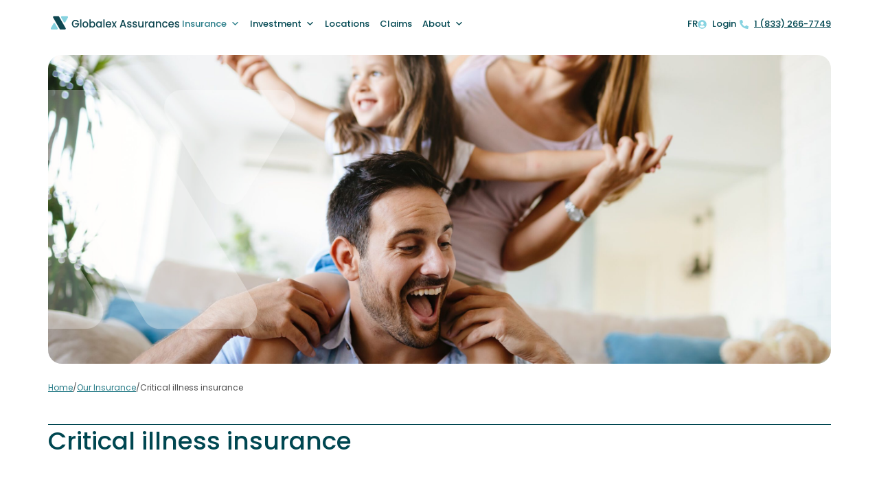

--- FILE ---
content_type: text/html; charset=UTF-8
request_url: https://www.globalexassurances.ca/en/critical-illness/
body_size: 26889
content:
<!doctype html>
<html lang="en-CA">
<head><meta charset="UTF-8"><script>if(navigator.userAgent.match(/MSIE|Internet Explorer/i)||navigator.userAgent.match(/Trident\/7\..*?rv:11/i)){var href=document.location.href;if(!href.match(/[?&]nowprocket/)){if(href.indexOf("?")==-1){if(href.indexOf("#")==-1){document.location.href=href+"?nowprocket=1"}else{document.location.href=href.replace("#","?nowprocket=1#")}}else{if(href.indexOf("#")==-1){document.location.href=href+"&nowprocket=1"}else{document.location.href=href.replace("#","&nowprocket=1#")}}}}</script><script>(()=>{class RocketLazyLoadScripts{constructor(){this.v="2.0.4",this.userEvents=["keydown","keyup","mousedown","mouseup","mousemove","mouseover","mouseout","touchmove","touchstart","touchend","touchcancel","wheel","click","dblclick","input"],this.attributeEvents=["onblur","onclick","oncontextmenu","ondblclick","onfocus","onmousedown","onmouseenter","onmouseleave","onmousemove","onmouseout","onmouseover","onmouseup","onmousewheel","onscroll","onsubmit"]}async t(){this.i(),this.o(),/iP(ad|hone)/.test(navigator.userAgent)&&this.h(),this.u(),this.l(this),this.m(),this.k(this),this.p(this),this._(),await Promise.all([this.R(),this.L()]),this.lastBreath=Date.now(),this.S(this),this.P(),this.D(),this.O(),this.M(),await this.C(this.delayedScripts.normal),await this.C(this.delayedScripts.defer),await this.C(this.delayedScripts.async),await this.T(),await this.F(),await this.j(),await this.A(),window.dispatchEvent(new Event("rocket-allScriptsLoaded")),this.everythingLoaded=!0,this.lastTouchEnd&&await new Promise(t=>setTimeout(t,500-Date.now()+this.lastTouchEnd)),this.I(),this.H(),this.U(),this.W()}i(){this.CSPIssue=sessionStorage.getItem("rocketCSPIssue"),document.addEventListener("securitypolicyviolation",t=>{this.CSPIssue||"script-src-elem"!==t.violatedDirective||"data"!==t.blockedURI||(this.CSPIssue=!0,sessionStorage.setItem("rocketCSPIssue",!0))},{isRocket:!0})}o(){window.addEventListener("pageshow",t=>{this.persisted=t.persisted,this.realWindowLoadedFired=!0},{isRocket:!0}),window.addEventListener("pagehide",()=>{this.onFirstUserAction=null},{isRocket:!0})}h(){let t;function e(e){t=e}window.addEventListener("touchstart",e,{isRocket:!0}),window.addEventListener("touchend",function i(o){o.changedTouches[0]&&t.changedTouches[0]&&Math.abs(o.changedTouches[0].pageX-t.changedTouches[0].pageX)<10&&Math.abs(o.changedTouches[0].pageY-t.changedTouches[0].pageY)<10&&o.timeStamp-t.timeStamp<200&&(window.removeEventListener("touchstart",e,{isRocket:!0}),window.removeEventListener("touchend",i,{isRocket:!0}),"INPUT"===o.target.tagName&&"text"===o.target.type||(o.target.dispatchEvent(new TouchEvent("touchend",{target:o.target,bubbles:!0})),o.target.dispatchEvent(new MouseEvent("mouseover",{target:o.target,bubbles:!0})),o.target.dispatchEvent(new PointerEvent("click",{target:o.target,bubbles:!0,cancelable:!0,detail:1,clientX:o.changedTouches[0].clientX,clientY:o.changedTouches[0].clientY})),event.preventDefault()))},{isRocket:!0})}q(t){this.userActionTriggered||("mousemove"!==t.type||this.firstMousemoveIgnored?"keyup"===t.type||"mouseover"===t.type||"mouseout"===t.type||(this.userActionTriggered=!0,this.onFirstUserAction&&this.onFirstUserAction()):this.firstMousemoveIgnored=!0),"click"===t.type&&t.preventDefault(),t.stopPropagation(),t.stopImmediatePropagation(),"touchstart"===this.lastEvent&&"touchend"===t.type&&(this.lastTouchEnd=Date.now()),"click"===t.type&&(this.lastTouchEnd=0),this.lastEvent=t.type,t.composedPath&&t.composedPath()[0].getRootNode()instanceof ShadowRoot&&(t.rocketTarget=t.composedPath()[0]),this.savedUserEvents.push(t)}u(){this.savedUserEvents=[],this.userEventHandler=this.q.bind(this),this.userEvents.forEach(t=>window.addEventListener(t,this.userEventHandler,{passive:!1,isRocket:!0})),document.addEventListener("visibilitychange",this.userEventHandler,{isRocket:!0})}U(){this.userEvents.forEach(t=>window.removeEventListener(t,this.userEventHandler,{passive:!1,isRocket:!0})),document.removeEventListener("visibilitychange",this.userEventHandler,{isRocket:!0}),this.savedUserEvents.forEach(t=>{(t.rocketTarget||t.target).dispatchEvent(new window[t.constructor.name](t.type,t))})}m(){const t="return false",e=Array.from(this.attributeEvents,t=>"data-rocket-"+t),i="["+this.attributeEvents.join("],[")+"]",o="[data-rocket-"+this.attributeEvents.join("],[data-rocket-")+"]",s=(e,i,o)=>{o&&o!==t&&(e.setAttribute("data-rocket-"+i,o),e["rocket"+i]=new Function("event",o),e.setAttribute(i,t))};new MutationObserver(t=>{for(const n of t)"attributes"===n.type&&(n.attributeName.startsWith("data-rocket-")||this.everythingLoaded?n.attributeName.startsWith("data-rocket-")&&this.everythingLoaded&&this.N(n.target,n.attributeName.substring(12)):s(n.target,n.attributeName,n.target.getAttribute(n.attributeName))),"childList"===n.type&&n.addedNodes.forEach(t=>{if(t.nodeType===Node.ELEMENT_NODE)if(this.everythingLoaded)for(const i of[t,...t.querySelectorAll(o)])for(const t of i.getAttributeNames())e.includes(t)&&this.N(i,t.substring(12));else for(const e of[t,...t.querySelectorAll(i)])for(const t of e.getAttributeNames())this.attributeEvents.includes(t)&&s(e,t,e.getAttribute(t))})}).observe(document,{subtree:!0,childList:!0,attributeFilter:[...this.attributeEvents,...e]})}I(){this.attributeEvents.forEach(t=>{document.querySelectorAll("[data-rocket-"+t+"]").forEach(e=>{this.N(e,t)})})}N(t,e){const i=t.getAttribute("data-rocket-"+e);i&&(t.setAttribute(e,i),t.removeAttribute("data-rocket-"+e))}k(t){Object.defineProperty(HTMLElement.prototype,"onclick",{get(){return this.rocketonclick||null},set(e){this.rocketonclick=e,this.setAttribute(t.everythingLoaded?"onclick":"data-rocket-onclick","this.rocketonclick(event)")}})}S(t){function e(e,i){let o=e[i];e[i]=null,Object.defineProperty(e,i,{get:()=>o,set(s){t.everythingLoaded?o=s:e["rocket"+i]=o=s}})}e(document,"onreadystatechange"),e(window,"onload"),e(window,"onpageshow");try{Object.defineProperty(document,"readyState",{get:()=>t.rocketReadyState,set(e){t.rocketReadyState=e},configurable:!0}),document.readyState="loading"}catch(t){console.log("WPRocket DJE readyState conflict, bypassing")}}l(t){this.originalAddEventListener=EventTarget.prototype.addEventListener,this.originalRemoveEventListener=EventTarget.prototype.removeEventListener,this.savedEventListeners=[],EventTarget.prototype.addEventListener=function(e,i,o){o&&o.isRocket||!t.B(e,this)&&!t.userEvents.includes(e)||t.B(e,this)&&!t.userActionTriggered||e.startsWith("rocket-")||t.everythingLoaded?t.originalAddEventListener.call(this,e,i,o):(t.savedEventListeners.push({target:this,remove:!1,type:e,func:i,options:o}),"mouseenter"!==e&&"mouseleave"!==e||t.originalAddEventListener.call(this,e,t.savedUserEvents.push,o))},EventTarget.prototype.removeEventListener=function(e,i,o){o&&o.isRocket||!t.B(e,this)&&!t.userEvents.includes(e)||t.B(e,this)&&!t.userActionTriggered||e.startsWith("rocket-")||t.everythingLoaded?t.originalRemoveEventListener.call(this,e,i,o):t.savedEventListeners.push({target:this,remove:!0,type:e,func:i,options:o})}}J(t,e){this.savedEventListeners=this.savedEventListeners.filter(i=>{let o=i.type,s=i.target||window;return e!==o||t!==s||(this.B(o,s)&&(i.type="rocket-"+o),this.$(i),!1)})}H(){EventTarget.prototype.addEventListener=this.originalAddEventListener,EventTarget.prototype.removeEventListener=this.originalRemoveEventListener,this.savedEventListeners.forEach(t=>this.$(t))}$(t){t.remove?this.originalRemoveEventListener.call(t.target,t.type,t.func,t.options):this.originalAddEventListener.call(t.target,t.type,t.func,t.options)}p(t){let e;function i(e){return t.everythingLoaded?e:e.split(" ").map(t=>"load"===t||t.startsWith("load.")?"rocket-jquery-load":t).join(" ")}function o(o){function s(e){const s=o.fn[e];o.fn[e]=o.fn.init.prototype[e]=function(){return this[0]===window&&t.userActionTriggered&&("string"==typeof arguments[0]||arguments[0]instanceof String?arguments[0]=i(arguments[0]):"object"==typeof arguments[0]&&Object.keys(arguments[0]).forEach(t=>{const e=arguments[0][t];delete arguments[0][t],arguments[0][i(t)]=e})),s.apply(this,arguments),this}}if(o&&o.fn&&!t.allJQueries.includes(o)){const e={DOMContentLoaded:[],"rocket-DOMContentLoaded":[]};for(const t in e)document.addEventListener(t,()=>{e[t].forEach(t=>t())},{isRocket:!0});o.fn.ready=o.fn.init.prototype.ready=function(i){function s(){parseInt(o.fn.jquery)>2?setTimeout(()=>i.bind(document)(o)):i.bind(document)(o)}return"function"==typeof i&&(t.realDomReadyFired?!t.userActionTriggered||t.fauxDomReadyFired?s():e["rocket-DOMContentLoaded"].push(s):e.DOMContentLoaded.push(s)),o([])},s("on"),s("one"),s("off"),t.allJQueries.push(o)}e=o}t.allJQueries=[],o(window.jQuery),Object.defineProperty(window,"jQuery",{get:()=>e,set(t){o(t)}})}P(){const t=new Map;document.write=document.writeln=function(e){const i=document.currentScript,o=document.createRange(),s=i.parentElement;let n=t.get(i);void 0===n&&(n=i.nextSibling,t.set(i,n));const c=document.createDocumentFragment();o.setStart(c,0),c.appendChild(o.createContextualFragment(e)),s.insertBefore(c,n)}}async R(){return new Promise(t=>{this.userActionTriggered?t():this.onFirstUserAction=t})}async L(){return new Promise(t=>{document.addEventListener("DOMContentLoaded",()=>{this.realDomReadyFired=!0,t()},{isRocket:!0})})}async j(){return this.realWindowLoadedFired?Promise.resolve():new Promise(t=>{window.addEventListener("load",t,{isRocket:!0})})}M(){this.pendingScripts=[];this.scriptsMutationObserver=new MutationObserver(t=>{for(const e of t)e.addedNodes.forEach(t=>{"SCRIPT"!==t.tagName||t.noModule||t.isWPRocket||this.pendingScripts.push({script:t,promise:new Promise(e=>{const i=()=>{const i=this.pendingScripts.findIndex(e=>e.script===t);i>=0&&this.pendingScripts.splice(i,1),e()};t.addEventListener("load",i,{isRocket:!0}),t.addEventListener("error",i,{isRocket:!0}),setTimeout(i,1e3)})})})}),this.scriptsMutationObserver.observe(document,{childList:!0,subtree:!0})}async F(){await this.X(),this.pendingScripts.length?(await this.pendingScripts[0].promise,await this.F()):this.scriptsMutationObserver.disconnect()}D(){this.delayedScripts={normal:[],async:[],defer:[]},document.querySelectorAll("script[type$=rocketlazyloadscript]").forEach(t=>{t.hasAttribute("data-rocket-src")?t.hasAttribute("async")&&!1!==t.async?this.delayedScripts.async.push(t):t.hasAttribute("defer")&&!1!==t.defer||"module"===t.getAttribute("data-rocket-type")?this.delayedScripts.defer.push(t):this.delayedScripts.normal.push(t):this.delayedScripts.normal.push(t)})}async _(){await this.L();let t=[];document.querySelectorAll("script[type$=rocketlazyloadscript][data-rocket-src]").forEach(e=>{let i=e.getAttribute("data-rocket-src");if(i&&!i.startsWith("data:")){i.startsWith("//")&&(i=location.protocol+i);try{const o=new URL(i).origin;o!==location.origin&&t.push({src:o,crossOrigin:e.crossOrigin||"module"===e.getAttribute("data-rocket-type")})}catch(t){}}}),t=[...new Map(t.map(t=>[JSON.stringify(t),t])).values()],this.Y(t,"preconnect")}async G(t){if(await this.K(),!0!==t.noModule||!("noModule"in HTMLScriptElement.prototype))return new Promise(e=>{let i;function o(){(i||t).setAttribute("data-rocket-status","executed"),e()}try{if(navigator.userAgent.includes("Firefox/")||""===navigator.vendor||this.CSPIssue)i=document.createElement("script"),[...t.attributes].forEach(t=>{let e=t.nodeName;"type"!==e&&("data-rocket-type"===e&&(e="type"),"data-rocket-src"===e&&(e="src"),i.setAttribute(e,t.nodeValue))}),t.text&&(i.text=t.text),t.nonce&&(i.nonce=t.nonce),i.hasAttribute("src")?(i.addEventListener("load",o,{isRocket:!0}),i.addEventListener("error",()=>{i.setAttribute("data-rocket-status","failed-network"),e()},{isRocket:!0}),setTimeout(()=>{i.isConnected||e()},1)):(i.text=t.text,o()),i.isWPRocket=!0,t.parentNode.replaceChild(i,t);else{const i=t.getAttribute("data-rocket-type"),s=t.getAttribute("data-rocket-src");i?(t.type=i,t.removeAttribute("data-rocket-type")):t.removeAttribute("type"),t.addEventListener("load",o,{isRocket:!0}),t.addEventListener("error",i=>{this.CSPIssue&&i.target.src.startsWith("data:")?(console.log("WPRocket: CSP fallback activated"),t.removeAttribute("src"),this.G(t).then(e)):(t.setAttribute("data-rocket-status","failed-network"),e())},{isRocket:!0}),s?(t.fetchPriority="high",t.removeAttribute("data-rocket-src"),t.src=s):t.src="data:text/javascript;base64,"+window.btoa(unescape(encodeURIComponent(t.text)))}}catch(i){t.setAttribute("data-rocket-status","failed-transform"),e()}});t.setAttribute("data-rocket-status","skipped")}async C(t){const e=t.shift();return e?(e.isConnected&&await this.G(e),this.C(t)):Promise.resolve()}O(){this.Y([...this.delayedScripts.normal,...this.delayedScripts.defer,...this.delayedScripts.async],"preload")}Y(t,e){this.trash=this.trash||[];let i=!0;var o=document.createDocumentFragment();t.forEach(t=>{const s=t.getAttribute&&t.getAttribute("data-rocket-src")||t.src;if(s&&!s.startsWith("data:")){const n=document.createElement("link");n.href=s,n.rel=e,"preconnect"!==e&&(n.as="script",n.fetchPriority=i?"high":"low"),t.getAttribute&&"module"===t.getAttribute("data-rocket-type")&&(n.crossOrigin=!0),t.crossOrigin&&(n.crossOrigin=t.crossOrigin),t.integrity&&(n.integrity=t.integrity),t.nonce&&(n.nonce=t.nonce),o.appendChild(n),this.trash.push(n),i=!1}}),document.head.appendChild(o)}W(){this.trash.forEach(t=>t.remove())}async T(){try{document.readyState="interactive"}catch(t){}this.fauxDomReadyFired=!0;try{await this.K(),this.J(document,"readystatechange"),document.dispatchEvent(new Event("rocket-readystatechange")),await this.K(),document.rocketonreadystatechange&&document.rocketonreadystatechange(),await this.K(),this.J(document,"DOMContentLoaded"),document.dispatchEvent(new Event("rocket-DOMContentLoaded")),await this.K(),this.J(window,"DOMContentLoaded"),window.dispatchEvent(new Event("rocket-DOMContentLoaded"))}catch(t){console.error(t)}}async A(){try{document.readyState="complete"}catch(t){}try{await this.K(),this.J(document,"readystatechange"),document.dispatchEvent(new Event("rocket-readystatechange")),await this.K(),document.rocketonreadystatechange&&document.rocketonreadystatechange(),await this.K(),this.J(window,"load"),window.dispatchEvent(new Event("rocket-load")),await this.K(),window.rocketonload&&window.rocketonload(),await this.K(),this.allJQueries.forEach(t=>t(window).trigger("rocket-jquery-load")),await this.K(),this.J(window,"pageshow");const t=new Event("rocket-pageshow");t.persisted=this.persisted,window.dispatchEvent(t),await this.K(),window.rocketonpageshow&&window.rocketonpageshow({persisted:this.persisted})}catch(t){console.error(t)}}async K(){Date.now()-this.lastBreath>45&&(await this.X(),this.lastBreath=Date.now())}async X(){return document.hidden?new Promise(t=>setTimeout(t)):new Promise(t=>requestAnimationFrame(t))}B(t,e){return e===document&&"readystatechange"===t||(e===document&&"DOMContentLoaded"===t||(e===window&&"DOMContentLoaded"===t||(e===window&&"load"===t||e===window&&"pageshow"===t)))}static run(){(new RocketLazyLoadScripts).t()}}RocketLazyLoadScripts.run()})();</script>
	
	<meta name="viewport" content="width=device-width, initial-scale=1">
	<link rel="profile" href="https://gmpg.org/xfn/11">
	<meta name='robots' content='index, follow, max-image-preview:large, max-snippet:-1, max-video-preview:-1' />
<!-- This site is tracked with the HandL UTM Grabber v3 (3.1.15) - https://www.utmgrabber.com/ --> 
<link rel="alternate" href="https://www.globalexassurances.ca/en/critical-illness/" hreflang="en" />
<link rel="alternate" href="https://www.globalexassurances.ca/maladies-graves/" hreflang="fr" />

	<!-- This site is optimized with the Yoast SEO plugin v26.7 - https://yoast.com/wordpress/plugins/seo/ -->
	<title>Critical illness insurance | Globalex Assurances</title>
	<link rel="canonical" href="https://www.globalexassurances.ca/en/critical-illness/" />
	<meta property="og:locale" content="en_US" />
	<meta property="og:locale:alternate" content="fr_CA" />
	<meta property="og:type" content="article" />
	<meta property="og:title" content="Critical illness insurance | Globalex Assurances" />
	<meta property="og:description" content="Guiding through the path to healing with critical illness insurance As a responsible individual, it&#8217;s important to plan for unforeseen health challenges. Consider discussing critical illness insurance with your advisor – it provides valuable protection in case of a serious diagnosis. When facing illness, your focus should be on recovery, not financial worries.   Critical illness [&hellip;]" />
	<meta property="og:url" content="https://www.globalexassurances.ca/en/critical-illness/" />
	<meta property="og:site_name" content="Globalex Assurances" />
	<meta property="article:publisher" content="https://www.facebook.com/globalexassurances" />
	<meta property="article:modified_time" content="2024-03-18T16:53:29+00:00" />
	<meta property="og:image" content="https://www.globalexassurances.ca/wp-content/uploads/2024/02/Critical-Illness-scaled.jpeg" />
	<meta property="og:image:width" content="2560" />
	<meta property="og:image:height" content="1707" />
	<meta property="og:image:type" content="image/jpeg" />
	<meta name="twitter:card" content="summary_large_image" />
	<script type="application/ld+json" class="yoast-schema-graph">{"@context":"https://schema.org","@graph":[{"@type":"WebPage","@id":"https://www.globalexassurances.ca/en/critical-illness/","url":"https://www.globalexassurances.ca/en/critical-illness/","name":"Critical illness insurance | Globalex Assurances","isPartOf":{"@id":"https://www.globalexassurances.ca/en/#website"},"primaryImageOfPage":{"@id":"https://www.globalexassurances.ca/en/critical-illness/#primaryimage"},"image":{"@id":"https://www.globalexassurances.ca/en/critical-illness/#primaryimage"},"thumbnailUrl":"https://www.globalexassurances.ca/wp-content/uploads/2024/02/Critical-Illness-scaled.jpeg","datePublished":"2023-10-18T13:36:02+00:00","dateModified":"2024-03-18T16:53:29+00:00","breadcrumb":{"@id":"https://www.globalexassurances.ca/en/critical-illness/#breadcrumb"},"inLanguage":"en-CA","potentialAction":[{"@type":"ReadAction","target":["https://www.globalexassurances.ca/en/critical-illness/"]}]},{"@type":"ImageObject","inLanguage":"en-CA","@id":"https://www.globalexassurances.ca/en/critical-illness/#primaryimage","url":"https://www.globalexassurances.ca/wp-content/uploads/2024/02/Critical-Illness-scaled.jpeg","contentUrl":"https://www.globalexassurances.ca/wp-content/uploads/2024/02/Critical-Illness-scaled.jpeg","width":2560,"height":1707,"caption":"Happy family having fun times at home together"},{"@type":"BreadcrumbList","@id":"https://www.globalexassurances.ca/en/critical-illness/#breadcrumb","itemListElement":[{"@type":"ListItem","position":1,"name":"Home","item":"https://www.globalexassurances.ca/en/"},{"@type":"ListItem","position":2,"name":"Critical illness insurance"}]},{"@type":"WebSite","@id":"https://www.globalexassurances.ca/en/#website","url":"https://www.globalexassurances.ca/en/","name":"Globalex Assurances","description":"a Westland company","publisher":{"@id":"https://www.globalexassurances.ca/en/#organization"},"potentialAction":[{"@type":"SearchAction","target":{"@type":"EntryPoint","urlTemplate":"https://www.globalexassurances.ca/en/?s={search_term_string}"},"query-input":{"@type":"PropertyValueSpecification","valueRequired":true,"valueName":"search_term_string"}}],"inLanguage":"en-CA"},{"@type":"Organization","@id":"https://www.globalexassurances.ca/en/#organization","name":"Globalex Assurances","url":"https://www.globalexassurances.ca/en/","logo":{"@type":"ImageObject","inLanguage":"en-CA","@id":"https://www.globalexassurances.ca/en/#/schema/logo/image/","url":"https://www.globalexassurances.ca/wp-content/uploads/2023/11/Globalex-Logo_Stacked_v1_RGB.png","contentUrl":"https://www.globalexassurances.ca/wp-content/uploads/2023/11/Globalex-Logo_Stacked_v1_RGB.png","width":1200,"height":816,"caption":"Globalex Assurances"},"image":{"@id":"https://www.globalexassurances.ca/en/#/schema/logo/image/"},"sameAs":["https://www.facebook.com/globalexassurances","https://www.linkedin.com/company/globalexassurances/","https://www.instagram.com/globalexassurances/"]}]}</script>
	<!-- / Yoast SEO plugin. -->



<link rel="alternate" type="application/rss+xml" title="Globalex Assurances &raquo; Feed" href="https://www.globalexassurances.ca/en/feed/" />
<link rel="alternate" title="oEmbed (JSON)" type="application/json+oembed" href="https://www.globalexassurances.ca/wp-json/oembed/1.0/embed?url=https%3A%2F%2Fwww.globalexassurances.ca%2Fen%2Fcritical-illness%2F&#038;lang=en" />
<link rel="alternate" title="oEmbed (XML)" type="text/xml+oembed" href="https://www.globalexassurances.ca/wp-json/oembed/1.0/embed?url=https%3A%2F%2Fwww.globalexassurances.ca%2Fen%2Fcritical-illness%2F&#038;format=xml&#038;lang=en" />
<style id='wp-img-auto-sizes-contain-inline-css'>
img:is([sizes=auto i],[sizes^="auto," i]){contain-intrinsic-size:3000px 1500px}
/*# sourceURL=wp-img-auto-sizes-contain-inline-css */
</style>
<style id='wp-emoji-styles-inline-css'>

	img.wp-smiley, img.emoji {
		display: inline !important;
		border: none !important;
		box-shadow: none !important;
		height: 1em !important;
		width: 1em !important;
		margin: 0 0.07em !important;
		vertical-align: -0.1em !important;
		background: none !important;
		padding: 0 !important;
	}
/*# sourceURL=wp-emoji-styles-inline-css */
</style>
<link rel='stylesheet' id='wp-block-library-css' href='https://www.globalexassurances.ca/wp-includes/css/dist/block-library/style.min.css?ver=6.9' media='all' />
<style id='global-styles-inline-css'>
:root{--wp--preset--aspect-ratio--square: 1;--wp--preset--aspect-ratio--4-3: 4/3;--wp--preset--aspect-ratio--3-4: 3/4;--wp--preset--aspect-ratio--3-2: 3/2;--wp--preset--aspect-ratio--2-3: 2/3;--wp--preset--aspect-ratio--16-9: 16/9;--wp--preset--aspect-ratio--9-16: 9/16;--wp--preset--color--black: #000000;--wp--preset--color--cyan-bluish-gray: #abb8c3;--wp--preset--color--white: #ffffff;--wp--preset--color--pale-pink: #f78da7;--wp--preset--color--vivid-red: #cf2e2e;--wp--preset--color--luminous-vivid-orange: #ff6900;--wp--preset--color--luminous-vivid-amber: #fcb900;--wp--preset--color--light-green-cyan: #7bdcb5;--wp--preset--color--vivid-green-cyan: #00d084;--wp--preset--color--pale-cyan-blue: #8ed1fc;--wp--preset--color--vivid-cyan-blue: #0693e3;--wp--preset--color--vivid-purple: #9b51e0;--wp--preset--gradient--vivid-cyan-blue-to-vivid-purple: linear-gradient(135deg,rgb(6,147,227) 0%,rgb(155,81,224) 100%);--wp--preset--gradient--light-green-cyan-to-vivid-green-cyan: linear-gradient(135deg,rgb(122,220,180) 0%,rgb(0,208,130) 100%);--wp--preset--gradient--luminous-vivid-amber-to-luminous-vivid-orange: linear-gradient(135deg,rgb(252,185,0) 0%,rgb(255,105,0) 100%);--wp--preset--gradient--luminous-vivid-orange-to-vivid-red: linear-gradient(135deg,rgb(255,105,0) 0%,rgb(207,46,46) 100%);--wp--preset--gradient--very-light-gray-to-cyan-bluish-gray: linear-gradient(135deg,rgb(238,238,238) 0%,rgb(169,184,195) 100%);--wp--preset--gradient--cool-to-warm-spectrum: linear-gradient(135deg,rgb(74,234,220) 0%,rgb(151,120,209) 20%,rgb(207,42,186) 40%,rgb(238,44,130) 60%,rgb(251,105,98) 80%,rgb(254,248,76) 100%);--wp--preset--gradient--blush-light-purple: linear-gradient(135deg,rgb(255,206,236) 0%,rgb(152,150,240) 100%);--wp--preset--gradient--blush-bordeaux: linear-gradient(135deg,rgb(254,205,165) 0%,rgb(254,45,45) 50%,rgb(107,0,62) 100%);--wp--preset--gradient--luminous-dusk: linear-gradient(135deg,rgb(255,203,112) 0%,rgb(199,81,192) 50%,rgb(65,88,208) 100%);--wp--preset--gradient--pale-ocean: linear-gradient(135deg,rgb(255,245,203) 0%,rgb(182,227,212) 50%,rgb(51,167,181) 100%);--wp--preset--gradient--electric-grass: linear-gradient(135deg,rgb(202,248,128) 0%,rgb(113,206,126) 100%);--wp--preset--gradient--midnight: linear-gradient(135deg,rgb(2,3,129) 0%,rgb(40,116,252) 100%);--wp--preset--font-size--small: 13px;--wp--preset--font-size--medium: 20px;--wp--preset--font-size--large: 36px;--wp--preset--font-size--x-large: 42px;--wp--preset--spacing--20: 0.44rem;--wp--preset--spacing--30: 0.67rem;--wp--preset--spacing--40: 1rem;--wp--preset--spacing--50: 1.5rem;--wp--preset--spacing--60: 2.25rem;--wp--preset--spacing--70: 3.38rem;--wp--preset--spacing--80: 5.06rem;--wp--preset--shadow--natural: 6px 6px 9px rgba(0, 0, 0, 0.2);--wp--preset--shadow--deep: 12px 12px 50px rgba(0, 0, 0, 0.4);--wp--preset--shadow--sharp: 6px 6px 0px rgba(0, 0, 0, 0.2);--wp--preset--shadow--outlined: 6px 6px 0px -3px rgb(255, 255, 255), 6px 6px rgb(0, 0, 0);--wp--preset--shadow--crisp: 6px 6px 0px rgb(0, 0, 0);}:root { --wp--style--global--content-size: 800px;--wp--style--global--wide-size: 1200px; }:where(body) { margin: 0; }.wp-site-blocks > .alignleft { float: left; margin-right: 2em; }.wp-site-blocks > .alignright { float: right; margin-left: 2em; }.wp-site-blocks > .aligncenter { justify-content: center; margin-left: auto; margin-right: auto; }:where(.wp-site-blocks) > * { margin-block-start: 24px; margin-block-end: 0; }:where(.wp-site-blocks) > :first-child { margin-block-start: 0; }:where(.wp-site-blocks) > :last-child { margin-block-end: 0; }:root { --wp--style--block-gap: 24px; }:root :where(.is-layout-flow) > :first-child{margin-block-start: 0;}:root :where(.is-layout-flow) > :last-child{margin-block-end: 0;}:root :where(.is-layout-flow) > *{margin-block-start: 24px;margin-block-end: 0;}:root :where(.is-layout-constrained) > :first-child{margin-block-start: 0;}:root :where(.is-layout-constrained) > :last-child{margin-block-end: 0;}:root :where(.is-layout-constrained) > *{margin-block-start: 24px;margin-block-end: 0;}:root :where(.is-layout-flex){gap: 24px;}:root :where(.is-layout-grid){gap: 24px;}.is-layout-flow > .alignleft{float: left;margin-inline-start: 0;margin-inline-end: 2em;}.is-layout-flow > .alignright{float: right;margin-inline-start: 2em;margin-inline-end: 0;}.is-layout-flow > .aligncenter{margin-left: auto !important;margin-right: auto !important;}.is-layout-constrained > .alignleft{float: left;margin-inline-start: 0;margin-inline-end: 2em;}.is-layout-constrained > .alignright{float: right;margin-inline-start: 2em;margin-inline-end: 0;}.is-layout-constrained > .aligncenter{margin-left: auto !important;margin-right: auto !important;}.is-layout-constrained > :where(:not(.alignleft):not(.alignright):not(.alignfull)){max-width: var(--wp--style--global--content-size);margin-left: auto !important;margin-right: auto !important;}.is-layout-constrained > .alignwide{max-width: var(--wp--style--global--wide-size);}body .is-layout-flex{display: flex;}.is-layout-flex{flex-wrap: wrap;align-items: center;}.is-layout-flex > :is(*, div){margin: 0;}body .is-layout-grid{display: grid;}.is-layout-grid > :is(*, div){margin: 0;}body{padding-top: 0px;padding-right: 0px;padding-bottom: 0px;padding-left: 0px;}a:where(:not(.wp-element-button)){text-decoration: underline;}:root :where(.wp-element-button, .wp-block-button__link){background-color: #32373c;border-width: 0;color: #fff;font-family: inherit;font-size: inherit;font-style: inherit;font-weight: inherit;letter-spacing: inherit;line-height: inherit;padding-top: calc(0.667em + 2px);padding-right: calc(1.333em + 2px);padding-bottom: calc(0.667em + 2px);padding-left: calc(1.333em + 2px);text-decoration: none;text-transform: inherit;}.has-black-color{color: var(--wp--preset--color--black) !important;}.has-cyan-bluish-gray-color{color: var(--wp--preset--color--cyan-bluish-gray) !important;}.has-white-color{color: var(--wp--preset--color--white) !important;}.has-pale-pink-color{color: var(--wp--preset--color--pale-pink) !important;}.has-vivid-red-color{color: var(--wp--preset--color--vivid-red) !important;}.has-luminous-vivid-orange-color{color: var(--wp--preset--color--luminous-vivid-orange) !important;}.has-luminous-vivid-amber-color{color: var(--wp--preset--color--luminous-vivid-amber) !important;}.has-light-green-cyan-color{color: var(--wp--preset--color--light-green-cyan) !important;}.has-vivid-green-cyan-color{color: var(--wp--preset--color--vivid-green-cyan) !important;}.has-pale-cyan-blue-color{color: var(--wp--preset--color--pale-cyan-blue) !important;}.has-vivid-cyan-blue-color{color: var(--wp--preset--color--vivid-cyan-blue) !important;}.has-vivid-purple-color{color: var(--wp--preset--color--vivid-purple) !important;}.has-black-background-color{background-color: var(--wp--preset--color--black) !important;}.has-cyan-bluish-gray-background-color{background-color: var(--wp--preset--color--cyan-bluish-gray) !important;}.has-white-background-color{background-color: var(--wp--preset--color--white) !important;}.has-pale-pink-background-color{background-color: var(--wp--preset--color--pale-pink) !important;}.has-vivid-red-background-color{background-color: var(--wp--preset--color--vivid-red) !important;}.has-luminous-vivid-orange-background-color{background-color: var(--wp--preset--color--luminous-vivid-orange) !important;}.has-luminous-vivid-amber-background-color{background-color: var(--wp--preset--color--luminous-vivid-amber) !important;}.has-light-green-cyan-background-color{background-color: var(--wp--preset--color--light-green-cyan) !important;}.has-vivid-green-cyan-background-color{background-color: var(--wp--preset--color--vivid-green-cyan) !important;}.has-pale-cyan-blue-background-color{background-color: var(--wp--preset--color--pale-cyan-blue) !important;}.has-vivid-cyan-blue-background-color{background-color: var(--wp--preset--color--vivid-cyan-blue) !important;}.has-vivid-purple-background-color{background-color: var(--wp--preset--color--vivid-purple) !important;}.has-black-border-color{border-color: var(--wp--preset--color--black) !important;}.has-cyan-bluish-gray-border-color{border-color: var(--wp--preset--color--cyan-bluish-gray) !important;}.has-white-border-color{border-color: var(--wp--preset--color--white) !important;}.has-pale-pink-border-color{border-color: var(--wp--preset--color--pale-pink) !important;}.has-vivid-red-border-color{border-color: var(--wp--preset--color--vivid-red) !important;}.has-luminous-vivid-orange-border-color{border-color: var(--wp--preset--color--luminous-vivid-orange) !important;}.has-luminous-vivid-amber-border-color{border-color: var(--wp--preset--color--luminous-vivid-amber) !important;}.has-light-green-cyan-border-color{border-color: var(--wp--preset--color--light-green-cyan) !important;}.has-vivid-green-cyan-border-color{border-color: var(--wp--preset--color--vivid-green-cyan) !important;}.has-pale-cyan-blue-border-color{border-color: var(--wp--preset--color--pale-cyan-blue) !important;}.has-vivid-cyan-blue-border-color{border-color: var(--wp--preset--color--vivid-cyan-blue) !important;}.has-vivid-purple-border-color{border-color: var(--wp--preset--color--vivid-purple) !important;}.has-vivid-cyan-blue-to-vivid-purple-gradient-background{background: var(--wp--preset--gradient--vivid-cyan-blue-to-vivid-purple) !important;}.has-light-green-cyan-to-vivid-green-cyan-gradient-background{background: var(--wp--preset--gradient--light-green-cyan-to-vivid-green-cyan) !important;}.has-luminous-vivid-amber-to-luminous-vivid-orange-gradient-background{background: var(--wp--preset--gradient--luminous-vivid-amber-to-luminous-vivid-orange) !important;}.has-luminous-vivid-orange-to-vivid-red-gradient-background{background: var(--wp--preset--gradient--luminous-vivid-orange-to-vivid-red) !important;}.has-very-light-gray-to-cyan-bluish-gray-gradient-background{background: var(--wp--preset--gradient--very-light-gray-to-cyan-bluish-gray) !important;}.has-cool-to-warm-spectrum-gradient-background{background: var(--wp--preset--gradient--cool-to-warm-spectrum) !important;}.has-blush-light-purple-gradient-background{background: var(--wp--preset--gradient--blush-light-purple) !important;}.has-blush-bordeaux-gradient-background{background: var(--wp--preset--gradient--blush-bordeaux) !important;}.has-luminous-dusk-gradient-background{background: var(--wp--preset--gradient--luminous-dusk) !important;}.has-pale-ocean-gradient-background{background: var(--wp--preset--gradient--pale-ocean) !important;}.has-electric-grass-gradient-background{background: var(--wp--preset--gradient--electric-grass) !important;}.has-midnight-gradient-background{background: var(--wp--preset--gradient--midnight) !important;}.has-small-font-size{font-size: var(--wp--preset--font-size--small) !important;}.has-medium-font-size{font-size: var(--wp--preset--font-size--medium) !important;}.has-large-font-size{font-size: var(--wp--preset--font-size--large) !important;}.has-x-large-font-size{font-size: var(--wp--preset--font-size--x-large) !important;}
:root :where(.wp-block-pullquote){font-size: 1.5em;line-height: 1.6;}
/*# sourceURL=global-styles-inline-css */
</style>
<link data-minify="1" rel='stylesheet' id='megamenu-css' href='https://www.globalexassurances.ca/wp-content/cache/min/1/wp-content/uploads/maxmegamenu/style_en_ca.css?ver=1767800595' media='all' />
<link data-minify="1" rel='stylesheet' id='dashicons-css' href='https://www.globalexassurances.ca/wp-content/cache/min/1/wp-includes/css/dashicons.min.css?ver=1767800595' media='all' />
<link data-minify="1" rel='stylesheet' id='hello-elementor-css' href='https://www.globalexassurances.ca/wp-content/cache/min/1/wp-content/themes/hello-elementor/assets/css/reset.css?ver=1767800595' media='all' />
<link data-minify="1" rel='stylesheet' id='hello-elementor-theme-style-css' href='https://www.globalexassurances.ca/wp-content/cache/min/1/wp-content/themes/hello-elementor/assets/css/theme.css?ver=1767800595' media='all' />
<link data-minify="1" rel='stylesheet' id='hello-elementor-header-footer-css' href='https://www.globalexassurances.ca/wp-content/cache/min/1/wp-content/themes/hello-elementor/assets/css/header-footer.css?ver=1767800595' media='all' />
<link rel='stylesheet' id='elementor-frontend-css' href='https://www.globalexassurances.ca/wp-content/uploads/elementor/css/custom-frontend.min.css?ver=1767800584' media='all' />
<style id='elementor-frontend-inline-css'>
.elementor-98 .elementor-element.elementor-element-97cfad8:not(.elementor-motion-effects-element-type-background), .elementor-98 .elementor-element.elementor-element-97cfad8 > .elementor-motion-effects-container > .elementor-motion-effects-layer{background-image:url("https://www.globalexassurances.ca/wp-content/uploads/2024/02/Critical-Illness-scaled.jpeg");}
/*# sourceURL=elementor-frontend-inline-css */
</style>
<link rel='stylesheet' id='widget-image-css' href='https://www.globalexassurances.ca/wp-content/plugins/elementor/assets/css/widget-image.min.css?ver=3.34.1' media='all' />
<link rel='stylesheet' id='widget-icon-list-css' href='https://www.globalexassurances.ca/wp-content/uploads/elementor/css/custom-widget-icon-list.min.css?ver=1767800584' media='all' />
<link rel='stylesheet' id='widget-divider-css' href='https://www.globalexassurances.ca/wp-content/plugins/elementor/assets/css/widget-divider.min.css?ver=3.34.1' media='all' />
<link rel='stylesheet' id='widget-heading-css' href='https://www.globalexassurances.ca/wp-content/plugins/elementor/assets/css/widget-heading.min.css?ver=3.34.1' media='all' />
<link rel='stylesheet' id='widget-social-icons-css' href='https://www.globalexassurances.ca/wp-content/plugins/elementor/assets/css/widget-social-icons.min.css?ver=3.34.1' media='all' />
<link rel='stylesheet' id='e-apple-webkit-css' href='https://www.globalexassurances.ca/wp-content/uploads/elementor/css/custom-apple-webkit.min.css?ver=1767800584' media='all' />
<link rel='stylesheet' id='widget-nav-menu-css' href='https://www.globalexassurances.ca/wp-content/uploads/elementor/css/custom-pro-widget-nav-menu.min.css?ver=1767800598' media='all' />
<link rel='stylesheet' id='e-animation-fadeInLeft-css' href='https://www.globalexassurances.ca/wp-content/plugins/elementor/assets/lib/animations/styles/fadeInLeft.min.css?ver=3.34.1' media='all' />
<link rel='stylesheet' id='elementor-post-6-css' href='https://www.globalexassurances.ca/wp-content/uploads/elementor/css/post-6.css?ver=1767800586' media='all' />
<link rel='stylesheet' id='elementor-post-25-css' href='https://www.globalexassurances.ca/wp-content/uploads/elementor/css/post-25.css?ver=1767800587' media='all' />
<link rel='stylesheet' id='elementor-post-34-css' href='https://www.globalexassurances.ca/wp-content/uploads/elementor/css/post-34.css?ver=1767800589' media='all' />
<link rel='stylesheet' id='elementor-post-98-css' href='https://www.globalexassurances.ca/wp-content/uploads/elementor/css/post-98.css?ver=1767800591' media='all' />
<link data-minify="1" rel='stylesheet' id='tablepress-default-css' href='https://www.globalexassurances.ca/wp-content/cache/min/1/wp-content/plugins/tablepress/css/build/default.css?ver=1767800595' media='all' />
<link rel='stylesheet' id='hello-elementor-child-style-css' href='https://www.globalexassurances.ca/wp-content/themes/hello-elementor-child/style.css?ver=2.0.0' media='all' />
<link data-minify="1" rel='stylesheet' id='elementor-gf-local-poppins-css' href='https://www.globalexassurances.ca/wp-content/cache/min/1/wp-content/uploads/elementor/google-fonts/css/poppins.css?ver=1767800596' media='all' />
<script type="rocketlazyloadscript" data-rocket-src="https://www.globalexassurances.ca/wp-includes/js/jquery/jquery.min.js?ver=3.7.1" id="jquery-core-js" data-rocket-defer defer></script>
<script type="rocketlazyloadscript" data-rocket-src="https://www.globalexassurances.ca/wp-includes/js/jquery/jquery-migrate.min.js?ver=3.4.1" id="jquery-migrate-js" data-rocket-defer defer></script>
<script type="rocketlazyloadscript" data-minify="1" data-rocket-src="https://www.globalexassurances.ca/wp-content/cache/min/1/wp-content/plugins/handl-utm-grabber-v3/js/js.cookie.js?ver=1764092402" id="js.cookie-js" data-rocket-defer defer></script>
<script id="handl-utm-grabber-js-extra">
var handl_utm = [];
var handl_utm_all_params = ["utm_source","utm_medium","utm_term","utm_content","utm_campaign","first_utm_source","first_utm_medium","first_utm_term","first_utm_content","first_utm_campaign","fbclid","msclkid","gclid","wbraid","gbraid","handl_original_ref","handl_landing_page","handl_landing_page_base","handl_ip","handl_ref","handl_url","handl_ref_domain","handl_url_base","gaclientid","organic_source","organic_source_str","user_agent","traffic_source","first_traffic_source","handlID","_fbc","_fbp"];
var handl_utm_cookie_duration = ["730","1"];
var handl_utm_append_params = ["utm_source","utm_medium","utm_term","utm_content","utm_campaign","gclid"];
var handl_utm_first_touch_params = ["utm_source","utm_medium","utm_term","utm_content","utm_campaign"];
var handl_utm_session_cookies = {"enabled":"0"};
var handl_ajax = {"ajax_url":"https://www.globalexassurances.ca/wp-admin/admin-ajax.php","fb_capi_enabled":"0","require_third_party_consent":""};
var handl_utm_custom_params = [];
var handl_utm_dyo_logic = [];
var handl_utm_predefined = [];
//# sourceURL=handl-utm-grabber-js-extra
</script>
<script type="rocketlazyloadscript" data-minify="1" data-rocket-src="https://www.globalexassurances.ca/wp-content/cache/min/1/wp-content/plugins/handl-utm-grabber-v3/js/handl-utm-grabber.js?ver=1764092402" id="handl-utm-grabber-js" data-rocket-defer defer></script>
<link rel="https://api.w.org/" href="https://www.globalexassurances.ca/wp-json/" /><link rel="alternate" title="JSON" type="application/json" href="https://www.globalexassurances.ca/wp-json/wp/v2/pages/143" /><link rel="EditURI" type="application/rsd+xml" title="RSD" href="https://www.globalexassurances.ca/xmlrpc.php?rsd" />
<meta name="generator" content="WordPress 6.9" />
<link rel='shortlink' href='https://www.globalexassurances.ca/?p=143' />
<style>.handl-hidden{display: none}</style><style>[class^="fieldset-handl_"]{display: none}</style><!-- Stream WordPress user activity plugin v4.1.1 -->
<meta name="generator" content="Elementor 3.34.1; features: e_font_icon_svg, additional_custom_breakpoints; settings: css_print_method-external, google_font-enabled, font_display-swap">
<!-- Google tag (gtag.js) -->
<script type="rocketlazyloadscript" async data-rocket-src="https://www.googletagmanager.com/gtag/js?id=G-47Y9QTNZW3"></script>
<script type="rocketlazyloadscript">
  window.dataLayer = window.dataLayer || [];
  function gtag(){dataLayer.push(arguments);}
  gtag('js', new Date());

  gtag('config', 'G-47Y9QTNZW3');
</script>

<!-- Google Tag Manager -->
<script type="rocketlazyloadscript">(function(w,d,s,l,i){w[l]=w[l]||[];w[l].push({'gtm.start': new Date().getTime(),event:'gtm.js'});var f=d.getElementsByTagName(s)[0], j=d.createElement(s),dl=l!='dataLayer'?'&l='+l:'';j.async=true;j.src='https://www.googletagmanager.com/gtm.js?id='+i+dl;f.parentNode.insertBefore(j,f);})(window,document,'script','dataLayer','GTM-NS6NB2XZ');</script>
<!-- End Google Tag Manager -->
			<style>
				.e-con.e-parent:nth-of-type(n+4):not(.e-lazyloaded):not(.e-no-lazyload),
				.e-con.e-parent:nth-of-type(n+4):not(.e-lazyloaded):not(.e-no-lazyload) * {
					background-image: none !important;
				}
				@media screen and (max-height: 1024px) {
					.e-con.e-parent:nth-of-type(n+3):not(.e-lazyloaded):not(.e-no-lazyload),
					.e-con.e-parent:nth-of-type(n+3):not(.e-lazyloaded):not(.e-no-lazyload) * {
						background-image: none !important;
					}
				}
				@media screen and (max-height: 640px) {
					.e-con.e-parent:nth-of-type(n+2):not(.e-lazyloaded):not(.e-no-lazyload),
					.e-con.e-parent:nth-of-type(n+2):not(.e-lazyloaded):not(.e-no-lazyload) * {
						background-image: none !important;
					}
				}
			</style>
			<link rel="icon" href="https://www.globalexassurances.ca/wp-content/uploads/2023/10/Globalex-Favicon-150x150.png" sizes="32x32" />
<link rel="icon" href="https://www.globalexassurances.ca/wp-content/uploads/2023/10/Globalex-Favicon-300x300.png" sizes="192x192" />
<link rel="apple-touch-icon" href="https://www.globalexassurances.ca/wp-content/uploads/2023/10/Globalex-Favicon-300x300.png" />
<meta name="msapplication-TileImage" content="https://www.globalexassurances.ca/wp-content/uploads/2023/10/Globalex-Favicon-300x300.png" />
<style type="text/css">/** Mega Menu CSS: fs **/</style>
<meta name="generator" content="WP Rocket 3.20.2" data-wpr-features="wpr_delay_js wpr_defer_js wpr_minify_js wpr_minify_css wpr_preload_links wpr_desktop" /></head>
<body class="wp-singular page-template-default page page-id-143 wp-custom-logo wp-embed-responsive wp-theme-hello-elementor wp-child-theme-hello-elementor-child mega-menu-max-mega-menu-1 mega-menu-menu-1 hello-elementor-default elementor-default elementor-kit-6 elementor-page-98">

<!-- Google Tag Manager (noscript) -->
<noscript><iframe src="https://www.googletagmanager.com/ns.html?id=GTM-NS6NB2XZ" height="0" width="0" style="display:none;visibility:hidden"></iframe></noscript>
<!-- End Google Tag Manager (noscript) -->

<a class="skip-link screen-reader-text" href="#content">Skip to content</a>

		<header data-rocket-location-hash="1ab31275a5db59b89c5d43582ecd0fbd" data-elementor-type="header" data-elementor-id="25" class="elementor elementor-25 elementor-location-header" data-elementor-post-type="elementor_library">
			<div data-rocket-location-hash="780ce13b409fc3e21b576311b72fc831" class="elementor-element elementor-element-a84d842 e-flex e-con-boxed e-con e-parent" data-id="a84d842" data-element_type="container">
					<div data-rocket-location-hash="da3b654b339ed49f0234db69a353a170" class="e-con-inner">
				<div class="elementor-element elementor-element-26d8746 elementor-hidden-tablet elementor-hidden-mobile elementor-hidden-tablet_extra elementor-widget elementor-widget-theme-site-logo elementor-widget-image" data-id="26d8746" data-element_type="widget" data-widget_type="theme-site-logo.default">
				<div class="elementor-widget-container">
											<a href="https://www.globalexassurances.ca/en/">
			<img width="1200" height="120" src="https://www.globalexassurances.ca/wp-content/uploads/2023/10/Globalex-Logo_Horiz_v1_CMYK-ai.svg" class="attachment-full size-full wp-image-2552" alt="Globalex Logo" />				</a>
											</div>
				</div>
				<div class="elementor-element elementor-element-be2cb46 elementor-hidden-desktop elementor-absolute elementor-widget elementor-widget-image" data-id="be2cb46" data-element_type="widget" data-settings="{&quot;_position&quot;:&quot;absolute&quot;}" data-widget_type="image.default">
				<div class="elementor-widget-container">
																<a href="https://www.globalexassurances.ca/en/">
							<img width="512" height="512" src="https://www.globalexassurances.ca/wp-content/uploads/2023/10/Globalex-Favicon.png" class="attachment-large size-large wp-image-230" alt="Globalex Favicon" srcset="https://www.globalexassurances.ca/wp-content/uploads/2023/10/Globalex-Favicon.png 512w, https://www.globalexassurances.ca/wp-content/uploads/2023/10/Globalex-Favicon-300x300.png 300w, https://www.globalexassurances.ca/wp-content/uploads/2023/10/Globalex-Favicon-150x150.png 150w" sizes="(max-width: 512px) 100vw, 512px" />								</a>
															</div>
				</div>
				<div class="elementor-element elementor-element-e4771cf elementor-hidden-mobile elementor-hidden-tablet elementor-widget elementor-widget-shortcode" data-id="e4771cf" data-element_type="widget" data-widget_type="shortcode.default">
				<div class="elementor-widget-container">
							<div class="elementor-shortcode"><nav id="mega-menu-wrap-menu-1" class="mega-menu-wrap"><div class="mega-menu-toggle"><div class="mega-toggle-blocks-left"></div><div class="mega-toggle-blocks-center"></div><div class="mega-toggle-blocks-right"><div class='mega-toggle-block mega-menu-toggle-animated-block mega-toggle-block-1' id='mega-toggle-block-1'><button aria-label="Toggle Menu" class="mega-toggle-animated mega-toggle-animated-slider" type="button" aria-expanded="false">
                  <span class="mega-toggle-animated-box">
                    <span class="mega-toggle-animated-inner"></span>
                  </span>
                </button></div></div></div><ul id="mega-menu-menu-1" class="mega-menu max-mega-menu mega-menu-horizontal mega-no-js" data-event="hover_intent" data-effect="fade_up" data-effect-speed="200" data-effect-mobile="disabled" data-effect-speed-mobile="0" data-mobile-force-width="body" data-second-click="go" data-document-click="collapse" data-vertical-behaviour="standard" data-breakpoint="0" data-unbind="true" data-mobile-state="collapse_all" data-mobile-direction="vertical" data-hover-intent-timeout="300" data-hover-intent-interval="100" data-overlay-desktop="false" data-overlay-mobile="false"><li class="mega-menu-item mega-menu-item-type-custom mega-menu-item-object-custom mega-current-menu-ancestor mega-current-menu-parent mega-menu-item-has-children mega-menu-megamenu mega-menu-grid mega-align-bottom-left mega-menu-grid mega-has-icon mega-icon-left mega-menu-item-462" id="mega-menu-item-462"><a class="mega-custom-icon mega-menu-link" href="/en/insurance/" aria-expanded="false" tabindex="0">Insurance<span class="mega-indicator" aria-hidden="true"></span></a>
<ul class="mega-sub-menu" role='presentation'>
<li class="mega-menu-row" id="mega-menu-462-0">
	<ul class="mega-sub-menu" style='--columns:12' role='presentation'>
<li class="mega-menu-column mega-menu-columns-4-of-12" style="--columns:12; --span:4" id="mega-menu-462-0-0">
		<ul class="mega-sub-menu">
<li class="mega-mega-menu-auto mega-menu-item mega-menu-item-type-post_type mega-menu-item-object-page mega-has-icon mega-icon-left mega-menu-item-437 mega-menu-auto" id="mega-menu-item-437"><a class="mega-custom-icon mega-menu-link" href="https://www.globalexassurances.ca/en/auto/">Auto</a></li><li class="mega-mega-menu-marine mega-menu-item mega-menu-item-type-post_type mega-menu-item-object-page mega-has-icon mega-icon-left mega-menu-item-446 mega-menu-marine" id="mega-menu-item-446"><a class="mega-custom-icon mega-menu-link" href="https://www.globalexassurances.ca/en/marine/">Marine & boat</a></li><li class="mega-mega-menu-life mega-menu-item mega-menu-item-type-post_type mega-menu-item-object-page mega-has-icon mega-icon-left mega-menu-item-443 mega-menu-life" id="mega-menu-item-443"><a class="mega-custom-icon mega-menu-link" href="https://www.globalexassurances.ca/en/life/">Life</a></li><li class="mega-mega-menu-critical_illness mega-menu-item mega-menu-item-type-post_type mega-menu-item-object-page mega-current-menu-item mega-page_item mega-page-item-143 mega-current_page_item mega-has-icon mega-icon-left mega-menu-item-440 mega-menu-critical_illness" id="mega-menu-item-440"><a class="mega-custom-icon mega-menu-link" href="https://www.globalexassurances.ca/en/critical-illness/" aria-current="page">Critical illness</a></li><li class="mega-mega-menu-mygroup mega-menu-item mega-menu-item-type-post_type mega-menu-item-object-page mega-has-icon mega-icon-left mega-menu-item-2401 mega-menu-mygroup" id="mega-menu-item-2401"><a class="mega-custom-icon mega-menu-link" href="https://www.globalexassurances.ca/en/westland-mygroup/">MyGroup</a></li>		</ul>
</li><li class="mega-menu-column mega-menu-columns-4-of-12" style="--columns:12; --span:4" id="mega-menu-462-0-1">
		<ul class="mega-sub-menu">
<li class="mega-mega-menu-home mega-menu-item mega-menu-item-type-post_type mega-menu-item-object-page mega-has-icon mega-icon-left mega-menu-item-442 mega-menu-home" id="mega-menu-item-442"><a class="mega-custom-icon mega-menu-link" href="https://www.globalexassurances.ca/en/home/">Home</a></li><li class="mega-mega-menu-mortgage mega-menu-item mega-menu-item-type-post_type mega-menu-item-object-page mega-has-icon mega-icon-left mega-menu-item-447 mega-menu-mortgage" id="mega-menu-item-447"><a class="mega-custom-icon mega-menu-link" href="https://www.globalexassurances.ca/en/mortgage/">Mortgage</a></li><li class="mega-mega-menu-disability mega-menu-item mega-menu-item-type-post_type mega-menu-item-object-page mega-has-icon mega-icon-left mega-menu-item-441 mega-menu-disability" id="mega-menu-item-441"><a class="mega-custom-icon mega-menu-link" href="https://www.globalexassurances.ca/en/disability/">Disability</a></li><li class="mega-mega-menu-pet mega-menu-item mega-menu-item-type-post_type mega-menu-item-object-page mega-has-icon mega-icon-left mega-menu-item-449 mega-menu-pet" id="mega-menu-item-449"><a class="mega-custom-icon mega-menu-link" href="https://www.globalexassurances.ca/en/pet/">Pet</a></li>		</ul>
</li><li class="mega-menu-column mega-menu-columns-4-of-12" style="--columns:12; --span:4" id="mega-menu-462-0-2">
		<ul class="mega-sub-menu">
<li class="mega-mega-menu-condo mega-menu-item mega-menu-item-type-post_type mega-menu-item-object-page mega-has-icon mega-icon-left mega-menu-item-2438 mega-menu-condo" id="mega-menu-item-2438"><a class="mega-custom-icon mega-menu-link" href="https://www.globalexassurances.ca/en/condo/">Condo</a></li><li class="mega-mega-menu-commercial mega-menu-item mega-menu-item-type-post_type mega-menu-item-object-page mega-has-icon mega-icon-left mega-menu-item-438 mega-menu-commercial" id="mega-menu-item-438"><a class="mega-custom-icon mega-menu-link" href="https://www.globalexassurances.ca/en/commercial/">Commercial</a></li><li class="mega-mega-menu-long_term_care mega-menu-item mega-menu-item-type-post_type mega-menu-item-object-page mega-has-icon mega-icon-left mega-menu-item-445 mega-menu-long_term_care" id="mega-menu-item-445"><a class="mega-custom-icon mega-menu-link" href="https://www.globalexassurances.ca/en/long-term-care/">Long-term care</a></li><li class="mega-mega-menu-surety_bonds mega-menu-item mega-menu-item-type-post_type mega-menu-item-object-page mega-has-icon mega-icon-left mega-menu-item-470 mega-menu-surety_bonds" id="mega-menu-item-470"><a class="mega-custom-icon mega-menu-link" href="https://www.globalexassurances.ca/en/surety-bonds/">Surety bonds</a></li>		</ul>
</li>	</ul>
</li><li class="mega-menu-row mega-menu-view-all menu-view-all" id="mega-menu-462-1">
	<ul class="mega-sub-menu" style='--columns:12' role='presentation'>
<li class="mega-menu-column mega-menu-columns-12-of-12" style="--columns:12; --span:12" id="mega-menu-462-1-0">
		<ul class="mega-sub-menu">
<li class="mega-menu-item mega-menu-item-type-post_type mega-menu-item-object-page mega-has-icon mega-icon-right mega-menu-item-475" id="mega-menu-item-475"><a class="mega-custom-icon mega-menu-link" href="https://www.globalexassurances.ca/en/insurance/">View all insurance</a></li>		</ul>
</li>	</ul>
</li></ul>
</li><li class="mega-menu-item mega-menu-item-type-post_type mega-menu-item-object-page mega-menu-item-has-children mega-align-bottom-left mega-menu-flyout mega-menu-item-472" id="mega-menu-item-472"><a class="mega-menu-link" href="https://www.globalexassurances.ca/en/saving-and-investment/" aria-expanded="false" tabindex="0">Investment<span class="mega-indicator" aria-hidden="true"></span></a>
<ul class="mega-sub-menu">
<li class="mega-menu-item mega-menu-item-type-post_type mega-menu-item-object-page mega-menu-item-641" id="mega-menu-item-641"><a class="mega-menu-link" href="https://www.globalexassurances.ca/en/rrsp/">Registered retirement savings plan (RRSP)</a></li><li class="mega-menu-item mega-menu-item-type-post_type mega-menu-item-object-page mega-menu-item-640" id="mega-menu-item-640"><a class="mega-menu-link" href="https://www.globalexassurances.ca/en/tfsa/">Tax-free savings account (TFSA)</a></li><li class="mega-menu-item mega-menu-item-type-post_type mega-menu-item-object-page mega-menu-item-639" id="mega-menu-item-639"><a class="mega-menu-link" href="https://www.globalexassurances.ca/en/resp/">Registered education savings plan (RESP)</a></li><li class="mega-menu-item mega-menu-item-type-post_type mega-menu-item-object-page mega-menu-item-638" id="mega-menu-item-638"><a class="mega-menu-link" href="https://www.globalexassurances.ca/en/gic/">Guaranteed investment certificates (GICs)</a></li><li class="mega-menu-item mega-menu-item-type-post_type mega-menu-item-object-page mega-menu-item-637" id="mega-menu-item-637"><a class="mega-menu-link" href="https://www.globalexassurances.ca/en/unregistered-investments/">Unregistered investments</a></li></ul>
</li><li class="mega-menu-item mega-menu-item-type-post_type mega-menu-item-object-page mega-align-bottom-left mega-menu-flyout mega-menu-item-945" id="mega-menu-item-945"><a class="mega-menu-link" href="https://www.globalexassurances.ca/en/locations/" tabindex="0">Locations</a></li><li class="mega-menu-item mega-menu-item-type-post_type mega-menu-item-object-page mega-align-bottom-left mega-menu-flyout mega-menu-item-2008" id="mega-menu-item-2008"><a class="mega-menu-link" href="https://www.globalexassurances.ca/en/claims/" tabindex="0">Claims</a></li><li class="mega-menu-item mega-menu-item-type-custom mega-menu-item-object-custom mega-menu-item-has-children mega-align-bottom-left mega-menu-flyout mega-menu-item-471" id="mega-menu-item-471"><a class="mega-menu-link" href="/en/why-choose-us/" aria-expanded="false" tabindex="0">About<span class="mega-indicator" aria-hidden="true"></span></a>
<ul class="mega-sub-menu">
<li class="mega-menu-item mega-menu-item-type-post_type mega-menu-item-object-page mega-menu-item-473" id="mega-menu-item-473"><a class="mega-menu-link" href="https://www.globalexassurances.ca/en/why-choose-us/">Why choose us</a></li><li class="mega-menu-item mega-menu-item-type-post_type mega-menu-item-object-page mega-menu-item-1541" id="mega-menu-item-1541"><a class="mega-menu-link" href="https://www.globalexassurances.ca/en/careers/">Careers</a></li><li class="mega-menu-item mega-menu-item-type-post_type mega-menu-item-object-page mega-menu-item-610" id="mega-menu-item-610"><a class="mega-menu-link" href="https://www.globalexassurances.ca/en/partnerships/">Partnerships</a></li></ul>
</li></ul></nav></div>
						</div>
				</div>
				<div class="elementor-element elementor-element-8a9097b elementor-icon-list--layout-inline elementor-list-item-link-inline elementor-widget elementor-widget-icon-list" data-id="8a9097b" data-element_type="widget" data-widget_type="icon-list.default">
				<div class="elementor-widget-container">
							<ul class="elementor-icon-list-items elementor-inline-items">
							<li class="elementor-icon-list-item elementor-inline-item">
											<a href="https://www.globalexassurances.ca/maladies-graves/">

											<span class="elementor-icon-list-text">FR</span>
											</a>
									</li>
								<li class="elementor-icon-list-item elementor-inline-item">
											<a href="https://portalt02.csr24.ca/mvc/236329002?language=en-CA">

												<span class="elementor-icon-list-icon">
							<svg aria-hidden="true" class="e-font-icon-svg e-fas-user-circle" viewBox="0 0 496 512" xmlns="http://www.w3.org/2000/svg"><path d="M248 8C111 8 0 119 0 256s111 248 248 248 248-111 248-248S385 8 248 8zm0 96c48.6 0 88 39.4 88 88s-39.4 88-88 88-88-39.4-88-88 39.4-88 88-88zm0 344c-58.7 0-111.3-26.6-146.5-68.2 18.8-35.4 55.6-59.8 98.5-59.8 2.4 0 4.8.4 7.1 1.1 13 4.2 26.6 6.9 40.9 6.9 14.3 0 28-2.7 40.9-6.9 2.3-.7 4.7-1.1 7.1-1.1 42.9 0 79.7 24.4 98.5 59.8C359.3 421.4 306.7 448 248 448z"></path></svg>						</span>
										<span class="elementor-icon-list-text">Login</span>
											</a>
									</li>
						</ul>
						</div>
				</div>
				<div class="elementor-element elementor-element-956e76a elementor-icon-list--layout-inline elementor-list-item-link-inline elementor-hidden-mobile elementor-hidden-tablet wl-link-call elementor-widget elementor-widget-icon-list" data-id="956e76a" data-element_type="widget" data-widget_type="icon-list.default">
				<div class="elementor-widget-container">
							<ul class="elementor-icon-list-items elementor-inline-items">
							<li class="elementor-icon-list-item elementor-inline-item">
											<a href="tel:1-833-266-7749">

												<span class="elementor-icon-list-icon">
							<svg aria-hidden="true" class="e-font-icon-svg e-fas-phone-alt" viewBox="0 0 512 512" xmlns="http://www.w3.org/2000/svg"><path d="M497.39 361.8l-112-48a24 24 0 0 0-28 6.9l-49.6 60.6A370.66 370.66 0 0 1 130.6 204.11l60.6-49.6a23.94 23.94 0 0 0 6.9-28l-48-112A24.16 24.16 0 0 0 122.6.61l-104 24A24 24 0 0 0 0 48c0 256.5 207.9 464 464 464a24 24 0 0 0 23.4-18.6l24-104a24.29 24.29 0 0 0-14.01-27.6z"></path></svg>						</span>
										<span class="elementor-icon-list-text">1 (833) 266-7749</span>
											</a>
									</li>
						</ul>
						</div>
				</div>
				<div class="elementor-element elementor-element-fb67409 elementor-hidden-desktop elementor-hidden-tablet_extra elementor-view-default elementor-widget elementor-widget-icon" data-id="fb67409" data-element_type="widget" data-widget_type="icon.default">
				<div class="elementor-widget-container">
							<div class="elementor-icon-wrapper">
			<a class="elementor-icon" href="#elementor-action%3Aaction%3Dpopup%3Aopen%26settings%3DeyJpZCI6IjE0OTIiLCJ0b2dnbGUiOmZhbHNlfQ%3D%3D">
			<svg aria-hidden="true" class="e-font-icon-svg e-fas-bars" viewBox="0 0 448 512" xmlns="http://www.w3.org/2000/svg"><path d="M16 132h416c8.837 0 16-7.163 16-16V76c0-8.837-7.163-16-16-16H16C7.163 60 0 67.163 0 76v40c0 8.837 7.163 16 16 16zm0 160h416c8.837 0 16-7.163 16-16v-40c0-8.837-7.163-16-16-16H16c-8.837 0-16 7.163-16 16v40c0 8.837 7.163 16 16 16zm0 160h416c8.837 0 16-7.163 16-16v-40c0-8.837-7.163-16-16-16H16c-8.837 0-16 7.163-16 16v40c0 8.837 7.163 16 16 16z"></path></svg>			</a>
		</div>
						</div>
				</div>
					</div>
				</div>
				</header>
				<div data-rocket-location-hash="6fde86454b9d99f17779e3dc8dbf2fa6" data-elementor-type="single-page" data-elementor-id="98" class="elementor elementor-98 elementor-location-single post-143 page type-page status-publish has-post-thumbnail hentry" data-elementor-post-type="elementor_library">
			<div data-rocket-location-hash="aa4072014096ca24b73da2baf4ba7b94" class="elementor-element elementor-element-3db27b5 e-flex e-con-boxed e-con e-parent" data-id="3db27b5" data-element_type="container">
					<div data-rocket-location-hash="f250ef8b555c141129e008721383720a" class="e-con-inner">
		<div class="elementor-element elementor-element-97cfad8 wl-header e-flex e-con-boxed e-con e-child" data-id="97cfad8" data-element_type="container" data-settings="{&quot;background_background&quot;:&quot;classic&quot;}">
					<div data-rocket-location-hash="3f2ebbf863d4612ef775d00659a69d20" class="e-con-inner">
				<div class="elementor-element elementor-element-721c9e4 elementor-invisible elementor-widget elementor-widget-image" data-id="721c9e4" data-element_type="widget" data-settings="{&quot;_animation&quot;:&quot;fadeInLeft&quot;}" data-widget_type="image.default">
				<div class="elementor-widget-container">
															<img width="460" height="400" src="https://www.globalexassurances.ca/wp-content/uploads/2023/10/hero-overlay-X.svg" class="attachment-full size-full wp-image-1587" alt="" />															</div>
				</div>
					</div>
				</div>
					</div>
				</div>
		<div data-rocket-location-hash="3b3456c994ab4d7d7b4326cd381f61fe" class="elementor-element elementor-element-20de751 e-flex e-con-boxed e-con e-parent" data-id="20de751" data-element_type="container">
					<div data-rocket-location-hash="0b77f88eca57d1f1b60428c6e9049c86" class="e-con-inner">
		<div class="elementor-element elementor-element-3bdb03b wl-breadcrumb e-flex e-con-boxed e-con e-child" data-id="3bdb03b" data-element_type="container">
					<div data-rocket-location-hash="2da2dcecf0cb11671c52d6fcd167dc91" class="e-con-inner">
				<div class="elementor-element elementor-element-261f638 cpel-lv--yes elementor-widget elementor-widget-heading" data-id="261f638" data-element_type="widget" data-widget_type="heading.default">
				<div class="elementor-widget-container">
					<span class="elementor-heading-title elementor-size-default"><a href="https://www.globalexassurances.ca/en/">Home</a></span>				</div>
				</div>
				<div class="elementor-element elementor-element-d986a0c elementor-widget elementor-widget-heading" data-id="d986a0c" data-element_type="widget" data-widget_type="heading.default">
				<div class="elementor-widget-container">
					<span class="elementor-heading-title elementor-size-default">/</span>				</div>
				</div>
				<div class="elementor-element elementor-element-0b47524 elementor-widget elementor-widget-heading" data-id="0b47524" data-element_type="widget" data-widget_type="heading.default">
				<div class="elementor-widget-container">
					<span class="elementor-heading-title elementor-size-default"><a href="https://www.globalexassurances.ca/en/insurance/">Our Insurance</a></span>				</div>
				</div>
				<div class="elementor-element elementor-element-9c7cfca elementor-widget elementor-widget-heading" data-id="9c7cfca" data-element_type="widget" data-widget_type="heading.default">
				<div class="elementor-widget-container">
					<span class="elementor-heading-title elementor-size-default">/</span>				</div>
				</div>
				<div class="elementor-element elementor-element-40a03c4 elementor-widget elementor-widget-theme-post-title elementor-page-title elementor-widget-heading" data-id="40a03c4" data-element_type="widget" data-widget_type="theme-post-title.default">
				<div class="elementor-widget-container">
					<span class="elementor-heading-title elementor-size-default">Critical illness insurance</span>				</div>
				</div>
					</div>
				</div>
				<div class="elementor-element elementor-element-a8f6595 elementor-widget-divider--view-line elementor-widget elementor-widget-divider" data-id="a8f6595" data-element_type="widget" data-widget_type="divider.default">
				<div class="elementor-widget-container">
							<div class="elementor-divider">
			<span class="elementor-divider-separator">
						</span>
		</div>
						</div>
				</div>
		<div class="elementor-element elementor-element-9dd92d3 e-flex e-con-boxed e-con e-child" data-id="9dd92d3" data-element_type="container">
					<div data-rocket-location-hash="e68eb4a7babfafd33aac842bcb41f395" class="e-con-inner">
				<div class="elementor-element elementor-element-99b8355 elementor-widget__width-inherit elementor-widget elementor-widget-theme-post-title elementor-page-title elementor-widget-heading" data-id="99b8355" data-element_type="widget" data-widget_type="theme-post-title.default">
				<div class="elementor-widget-container">
					<h1 class="elementor-heading-title elementor-size-default">Critical illness insurance</h1>				</div>
				</div>
					</div>
				</div>
				<div class="elementor-element elementor-element-c99d179 elementor-widget elementor-widget-theme-post-content" data-id="c99d179" data-element_type="widget" data-widget_type="theme-post-content.default">
				<div class="elementor-widget-container">
					
<h2 class="wp-block-heading">Guiding through the path to healing with critical illness insurance</h2>



<p>As a responsible individual, it&#8217;s important to plan for unforeseen health challenges. Consider discussing critical illness insurance with your advisor – it provides valuable protection in case of a serious diagnosis. When facing illness, your focus should be on recovery, not financial worries.  </p>



<p>Critical illness insurance is a type of coverage specifically designed to ease the financial strain that can accompany a serious health diagnosis, such as cancer, heart attack, or stroke. When you are insured and diagnosed with a condition listed in your policy, this insurance provides a lump sum payment. This payment can be used for various needs — from medical bills that aren&#8217;t covered by your primary health insurance, to regular living expenses, allowing you to focus on what truly matters: your health and recovery. It&#8217;s a financial safety net, offering peace of mind during an incredibly challenging period. </p>



<p>Critical illness insurance provides a tax-free benefit after 30 days to help cover living expenses and extra costs while you focus on recovery. This coverage not only alleviates your worries but also brings peace of mind to your loved ones, assisting with medical expenses and alleviating financial strains. Our team of insurance advisors are here to help navigate the right coverage to ensure you&#8217;re covered when it comes to critical illness. To get started on your critical illness insurance quote with Globalex, click below.&nbsp;&nbsp;</p>



<div class="wp-block-buttons is-layout-flex wp-block-buttons-is-layout-flex">
<div class="wp-block-button"><a class="wp-block-button__link wp-element-button" href="https://www.globalexassurances.ca/en/request-a-quote/?quote=Personal&amp;product=Crital%20Illness">Get a Quote</a></div>
</div>
				</div>
				</div>
					</div>
				</div>
				</div>
				<footer data-elementor-type="footer" data-elementor-id="34" class="elementor elementor-34 elementor-location-footer" data-elementor-post-type="elementor_library">
			<div class="elementor-element elementor-element-16a691b dc-has-condition dc-condition-in_array_contains e-flex e-con-boxed e-con e-parent" data-id="16a691b" data-element_type="container">
					<div data-rocket-location-hash="e7b497a4659d2bf8f0967afb574aed76" class="e-con-inner">
				<div class="elementor-element elementor-element-426ee67 elementor-widget-divider--view-line elementor-widget elementor-widget-divider" data-id="426ee67" data-element_type="widget" data-widget_type="divider.default">
				<div class="elementor-widget-container">
							<div class="elementor-divider">
			<span class="elementor-divider-separator">
						</span>
		</div>
						</div>
				</div>
				<div class="elementor-element elementor-element-79ab9da elementor-widget elementor-widget-heading" data-id="79ab9da" data-element_type="widget" data-widget_type="heading.default">
				<div class="elementor-widget-container">
					<h2 class="elementor-heading-title elementor-size-default">Need some help?</h2>				</div>
				</div>
		<div class="elementor-element elementor-element-8ce089d e-grid e-con-boxed e-con e-child" data-id="8ce089d" data-element_type="container">
					<div class="e-con-inner">
		<div class="elementor-element elementor-element-e1ae1da e-flex e-con-boxed e-con e-child" data-id="e1ae1da" data-element_type="container">
					<div class="e-con-inner">
				<div class="elementor-element elementor-element-6b2f1eb elementor-widget elementor-widget-heading" data-id="6b2f1eb" data-element_type="widget" data-widget_type="heading.default">
				<div class="elementor-widget-container">
					<h3 class="elementor-heading-title elementor-size-default">Claims</h3>				</div>
				</div>
				<div class="elementor-element elementor-element-4041a8b elementor-widget elementor-widget-heading" data-id="4041a8b" data-element_type="widget" data-widget_type="heading.default">
				<div class="elementor-widget-container">
					<span class="elementor-heading-title elementor-size-default">We'll help you get back to normal as quickly as possible.</span>				</div>
				</div>
		<div class="elementor-element elementor-element-254027d e-flex e-con-boxed e-con e-child" data-id="254027d" data-element_type="container">
					<div class="e-con-inner">
				<div class="elementor-element elementor-element-9cf4ac6 arrow-circle-right elementor-widget__width-auto elementor-widget elementor-widget-heading" data-id="9cf4ac6" data-element_type="widget" data-widget_type="heading.default">
				<div class="elementor-widget-container">
					<span class="elementor-heading-title elementor-size-default"><a href="https://www.globalexassurances.ca/en/claims/">Claims</a></span>				</div>
				</div>
					</div>
				</div>
					</div>
				</div>
		<div class="elementor-element elementor-element-2b33bad e-flex e-con-boxed e-con e-child" data-id="2b33bad" data-element_type="container">
					<div class="e-con-inner">
				<div class="elementor-element elementor-element-29e6301 elementor-widget elementor-widget-heading" data-id="29e6301" data-element_type="widget" data-widget_type="heading.default">
				<div class="elementor-widget-container">
					<h3 class="elementor-heading-title elementor-size-default">Contact us</h3>				</div>
				</div>
				<div class="elementor-element elementor-element-ed833cc elementor-widget elementor-widget-heading" data-id="ed833cc" data-element_type="widget" data-widget_type="heading.default">
				<div class="elementor-widget-container">
					<span class="elementor-heading-title elementor-size-default">When you need us, we’re here. Connect with us.</span>				</div>
				</div>
		<div class="elementor-element elementor-element-cb4a133 e-flex e-con-boxed e-con e-child" data-id="cb4a133" data-element_type="container">
					<div class="e-con-inner">
				<div class="elementor-element elementor-element-17e674e arrow-circle-right elementor-widget elementor-widget-heading" data-id="17e674e" data-element_type="widget" data-widget_type="heading.default">
				<div class="elementor-widget-container">
					<span class="elementor-heading-title elementor-size-default"><a href="https://www.globalexassurances.ca/en/contact/">Contact Us</a></span>				</div>
				</div>
					</div>
				</div>
					</div>
				</div>
					</div>
				</div>
					</div>
				</div>
		<div class="elementor-element elementor-element-2c96db9 e-grid e-con-boxed e-con e-parent" data-id="2c96db9" data-element_type="container" data-settings="{&quot;background_background&quot;:&quot;classic&quot;}">
					<div class="e-con-inner">
		<div class="elementor-element elementor-element-626fc5a e-flex e-con-boxed e-con e-child" data-id="626fc5a" data-element_type="container">
					<div class="e-con-inner">
				<div class="elementor-element elementor-element-19d1184 elementor-widget elementor-widget-image" data-id="19d1184" data-element_type="widget" data-widget_type="image.default">
				<div class="elementor-widget-container">
																<a href="https://www.globalexassurances.ca/en/" aria-label="logo">
							<img width="2400" height="240" src="https://www.globalexassurances.ca/wp-content/uploads/2024/03/Globalex-Logo_Horiz_v1.png" class="attachment-full size-full wp-image-2001" alt="Globalex Logo" srcset="https://www.globalexassurances.ca/wp-content/uploads/2024/03/Globalex-Logo_Horiz_v1.png 2400w, https://www.globalexassurances.ca/wp-content/uploads/2024/03/Globalex-Logo_Horiz_v1-300x30.png 300w, https://www.globalexassurances.ca/wp-content/uploads/2024/03/Globalex-Logo_Horiz_v1-1024x102.png 1024w, https://www.globalexassurances.ca/wp-content/uploads/2024/03/Globalex-Logo_Horiz_v1-768x77.png 768w, https://www.globalexassurances.ca/wp-content/uploads/2024/03/Globalex-Logo_Horiz_v1-1536x154.png 1536w, https://www.globalexassurances.ca/wp-content/uploads/2024/03/Globalex-Logo_Horiz_v1-2048x205.png 2048w" sizes="(max-width: 2400px) 100vw, 2400px" />								</a>
															</div>
				</div>
				<div class="elementor-element elementor-element-4a7ba0b e-grid-align-left e-grid-align-mobile-center elementor-shape-rounded elementor-grid-0 elementor-widget elementor-widget-social-icons" data-id="4a7ba0b" data-element_type="widget" data-widget_type="social-icons.default">
				<div class="elementor-widget-container">
							<div class="elementor-social-icons-wrapper elementor-grid" role="list">
							<span class="elementor-grid-item" role="listitem">
					<a class="elementor-icon elementor-social-icon elementor-social-icon-facebook elementor-repeater-item-ae4e271" href="https://www.facebook.com/globalexassurances" target="_blank">
						<span class="elementor-screen-only">Facebook</span>
						<svg aria-hidden="true" class="e-font-icon-svg e-fab-facebook" viewBox="0 0 512 512" xmlns="http://www.w3.org/2000/svg"><path d="M504 256C504 119 393 8 256 8S8 119 8 256c0 123.78 90.69 226.38 209.25 245V327.69h-63V256h63v-54.64c0-62.15 37-96.48 93.67-96.48 27.14 0 55.52 4.84 55.52 4.84v61h-31.28c-30.8 0-40.41 19.12-40.41 38.73V256h68.78l-11 71.69h-57.78V501C413.31 482.38 504 379.78 504 256z"></path></svg>					</a>
				</span>
							<span class="elementor-grid-item" role="listitem">
					<a class="elementor-icon elementor-social-icon elementor-social-icon-linkedin elementor-repeater-item-f803b6c" href="https://www.linkedin.com/company/globalexassurances/" target="_blank">
						<span class="elementor-screen-only">Linkedin</span>
						<svg aria-hidden="true" class="e-font-icon-svg e-fab-linkedin" viewBox="0 0 448 512" xmlns="http://www.w3.org/2000/svg"><path d="M416 32H31.9C14.3 32 0 46.5 0 64.3v383.4C0 465.5 14.3 480 31.9 480H416c17.6 0 32-14.5 32-32.3V64.3c0-17.8-14.4-32.3-32-32.3zM135.4 416H69V202.2h66.5V416zm-33.2-243c-21.3 0-38.5-17.3-38.5-38.5S80.9 96 102.2 96c21.2 0 38.5 17.3 38.5 38.5 0 21.3-17.2 38.5-38.5 38.5zm282.1 243h-66.4V312c0-24.8-.5-56.7-34.5-56.7-34.6 0-39.9 27-39.9 54.9V416h-66.4V202.2h63.7v29.2h.9c8.9-16.8 30.6-34.5 62.9-34.5 67.2 0 79.7 44.3 79.7 101.9V416z"></path></svg>					</a>
				</span>
							<span class="elementor-grid-item" role="listitem">
					<a class="elementor-icon elementor-social-icon elementor-social-icon-instagram elementor-repeater-item-a97c1ff" href="https://www.instagram.com/globalexassurances/" target="_blank">
						<span class="elementor-screen-only">Instagram</span>
						<svg aria-hidden="true" class="e-font-icon-svg e-fab-instagram" viewBox="0 0 448 512" xmlns="http://www.w3.org/2000/svg"><path d="M224.1 141c-63.6 0-114.9 51.3-114.9 114.9s51.3 114.9 114.9 114.9S339 319.5 339 255.9 287.7 141 224.1 141zm0 189.6c-41.1 0-74.7-33.5-74.7-74.7s33.5-74.7 74.7-74.7 74.7 33.5 74.7 74.7-33.6 74.7-74.7 74.7zm146.4-194.3c0 14.9-12 26.8-26.8 26.8-14.9 0-26.8-12-26.8-26.8s12-26.8 26.8-26.8 26.8 12 26.8 26.8zm76.1 27.2c-1.7-35.9-9.9-67.7-36.2-93.9-26.2-26.2-58-34.4-93.9-36.2-37-2.1-147.9-2.1-184.9 0-35.8 1.7-67.6 9.9-93.9 36.1s-34.4 58-36.2 93.9c-2.1 37-2.1 147.9 0 184.9 1.7 35.9 9.9 67.7 36.2 93.9s58 34.4 93.9 36.2c37 2.1 147.9 2.1 184.9 0 35.9-1.7 67.7-9.9 93.9-36.2 26.2-26.2 34.4-58 36.2-93.9 2.1-37 2.1-147.8 0-184.8zM398.8 388c-7.8 19.6-22.9 34.7-42.6 42.6-29.5 11.7-99.5 9-132.1 9s-102.7 2.6-132.1-9c-19.6-7.8-34.7-22.9-42.6-42.6-11.7-29.5-9-99.5-9-132.1s-2.6-102.7 9-132.1c7.8-19.6 22.9-34.7 42.6-42.6 29.5-11.7 99.5-9 132.1-9s102.7-2.6 132.1 9c19.6 7.8 34.7 22.9 42.6 42.6 11.7 29.5 9 99.5 9 132.1s2.7 102.7-9 132.1z"></path></svg>					</a>
				</span>
					</div>
						</div>
				</div>
					</div>
				</div>
		<div class="elementor-element elementor-element-2c9c7a2 e-grid e-con-boxed e-con e-child" data-id="2c9c7a2" data-element_type="container">
					<div class="e-con-inner">
				<div class="elementor-element elementor-element-e6aec9f elementor-nav-menu--dropdown-none footer-menu elementor-widget elementor-widget-nav-menu" data-id="e6aec9f" data-element_type="widget" data-settings="{&quot;layout&quot;:&quot;vertical&quot;,&quot;submenu_icon&quot;:{&quot;value&quot;:&quot;&lt;svg aria-hidden=\&quot;true\&quot; class=\&quot;e-font-icon-svg e-fas-caret-down\&quot; viewBox=\&quot;0 0 320 512\&quot; xmlns=\&quot;http:\/\/www.w3.org\/2000\/svg\&quot;&gt;&lt;path d=\&quot;M31.3 192h257.3c17.8 0 26.7 21.5 14.1 34.1L174.1 354.8c-7.8 7.8-20.5 7.8-28.3 0L17.2 226.1C4.6 213.5 13.5 192 31.3 192z\&quot;&gt;&lt;\/path&gt;&lt;\/svg&gt;&quot;,&quot;library&quot;:&quot;fa-solid&quot;}}" data-widget_type="nav-menu.default">
				<div class="elementor-widget-container">
								<nav aria-label="Menu" class="elementor-nav-menu--main elementor-nav-menu__container elementor-nav-menu--layout-vertical e--pointer-none">
				<ul id="menu-1-e6aec9f" class="elementor-nav-menu sm-vertical"><li class="menu-item menu-item-type-post_type menu-item-object-page menu-item-397"><a href="https://www.globalexassurances.ca/en/insurance/" class="elementor-item">Our insurance</a></li>
<li class="menu-item menu-item-type-post_type menu-item-object-page menu-item-2473"><a href="https://www.globalexassurances.ca/en/saving-and-investment/" class="elementor-item">Investment</a></li>
<li class="menu-item menu-item-type-post_type menu-item-object-page menu-item-1068"><a href="https://www.globalexassurances.ca/en/locations/" class="elementor-item">Locations</a></li>
<li class="menu-item menu-item-type-post_type menu-item-object-page menu-item-398"><a href="https://www.globalexassurances.ca/en/why-choose-us/" class="elementor-item">Why choose us</a></li>
<li class="menu-item menu-item-type-post_type menu-item-object-page menu-item-1354"><a href="https://www.globalexassurances.ca/en/careers/" class="elementor-item">Careers</a></li>
</ul>			</nav>
						<nav class="elementor-nav-menu--dropdown elementor-nav-menu__container" aria-hidden="true">
				<ul id="menu-2-e6aec9f" class="elementor-nav-menu sm-vertical"><li class="menu-item menu-item-type-post_type menu-item-object-page menu-item-397"><a href="https://www.globalexassurances.ca/en/insurance/" class="elementor-item" tabindex="-1">Our insurance</a></li>
<li class="menu-item menu-item-type-post_type menu-item-object-page menu-item-2473"><a href="https://www.globalexassurances.ca/en/saving-and-investment/" class="elementor-item" tabindex="-1">Investment</a></li>
<li class="menu-item menu-item-type-post_type menu-item-object-page menu-item-1068"><a href="https://www.globalexassurances.ca/en/locations/" class="elementor-item" tabindex="-1">Locations</a></li>
<li class="menu-item menu-item-type-post_type menu-item-object-page menu-item-398"><a href="https://www.globalexassurances.ca/en/why-choose-us/" class="elementor-item" tabindex="-1">Why choose us</a></li>
<li class="menu-item menu-item-type-post_type menu-item-object-page menu-item-1354"><a href="https://www.globalexassurances.ca/en/careers/" class="elementor-item" tabindex="-1">Careers</a></li>
</ul>			</nav>
						</div>
				</div>
				<div class="elementor-element elementor-element-664e9d7 elementor-nav-menu--dropdown-none footer-menu elementor-widget elementor-widget-nav-menu" data-id="664e9d7" data-element_type="widget" data-settings="{&quot;layout&quot;:&quot;vertical&quot;,&quot;submenu_icon&quot;:{&quot;value&quot;:&quot;&lt;svg aria-hidden=\&quot;true\&quot; class=\&quot;e-font-icon-svg e-fas-caret-down\&quot; viewBox=\&quot;0 0 320 512\&quot; xmlns=\&quot;http:\/\/www.w3.org\/2000\/svg\&quot;&gt;&lt;path d=\&quot;M31.3 192h257.3c17.8 0 26.7 21.5 14.1 34.1L174.1 354.8c-7.8 7.8-20.5 7.8-28.3 0L17.2 226.1C4.6 213.5 13.5 192 31.3 192z\&quot;&gt;&lt;\/path&gt;&lt;\/svg&gt;&quot;,&quot;library&quot;:&quot;fa-solid&quot;}}" data-widget_type="nav-menu.default">
				<div class="elementor-widget-container">
								<nav aria-label="Menu" class="elementor-nav-menu--main elementor-nav-menu__container elementor-nav-menu--layout-vertical e--pointer-none">
				<ul id="menu-1-664e9d7" class="elementor-nav-menu sm-vertical"><li class="menu-item menu-item-type-post_type menu-item-object-page menu-item-1862"><a href="https://www.globalexassurances.ca/en/partnerships/" class="elementor-item">Partnerships</a></li>
<li class="menu-item menu-item-type-post_type menu-item-object-page menu-item-399"><a href="https://www.globalexassurances.ca/en/contact/" class="elementor-item">Contact</a></li>
</ul>			</nav>
						<nav class="elementor-nav-menu--dropdown elementor-nav-menu__container" aria-hidden="true">
				<ul id="menu-2-664e9d7" class="elementor-nav-menu sm-vertical"><li class="menu-item menu-item-type-post_type menu-item-object-page menu-item-1862"><a href="https://www.globalexassurances.ca/en/partnerships/" class="elementor-item" tabindex="-1">Partnerships</a></li>
<li class="menu-item menu-item-type-post_type menu-item-object-page menu-item-399"><a href="https://www.globalexassurances.ca/en/contact/" class="elementor-item" tabindex="-1">Contact</a></li>
</ul>			</nav>
						</div>
				</div>
					</div>
				</div>
		<div class="elementor-element elementor-element-ff8d57f e-flex e-con-boxed e-con e-child" data-id="ff8d57f" data-element_type="container">
					<div class="e-con-inner">
				<div class="elementor-element elementor-element-aafae24 elementor-list-item-link-inline elementor-mobile-align-center footer-site-info elementor-icon-list--layout-traditional elementor-widget elementor-widget-icon-list" data-id="aafae24" data-element_type="widget" data-widget_type="icon-list.default">
				<div class="elementor-widget-container">
							<ul class="elementor-icon-list-items">
							<li class="elementor-icon-list-item">
											<a href="tel:1-833-266-7749">

												<span class="elementor-icon-list-icon">
							<svg aria-hidden="true" class="e-font-icon-svg e-fas-phone-alt" viewBox="0 0 512 512" xmlns="http://www.w3.org/2000/svg"><path d="M497.39 361.8l-112-48a24 24 0 0 0-28 6.9l-49.6 60.6A370.66 370.66 0 0 1 130.6 204.11l60.6-49.6a23.94 23.94 0 0 0 6.9-28l-48-112A24.16 24.16 0 0 0 122.6.61l-104 24A24 24 0 0 0 0 48c0 256.5 207.9 464 464 464a24 24 0 0 0 23.4-18.6l24-104a24.29 24.29 0 0 0-14.01-27.6z"></path></svg>						</span>
										<span class="elementor-icon-list-text">Toll-free: <u>1 (833) 266-7749</u></span>
											</a>
									</li>
						</ul>
						</div>
				</div>
					</div>
				</div>
					</div>
				</div>
		<div class="elementor-element elementor-element-c636250 e-flex e-con-boxed e-con e-parent" data-id="c636250" data-element_type="container" data-settings="{&quot;background_background&quot;:&quot;classic&quot;}">
					<div class="e-con-inner">
				<div class="elementor-element elementor-element-6222e4a elementor-widget elementor-widget-heading" data-id="6222e4a" data-element_type="widget" data-widget_type="heading.default">
				<div class="elementor-widget-container">
					<span class="elementor-heading-title elementor-size-default">© 2026 Globalex Assurances.</span>				</div>
				</div>
				<div class="elementor-element elementor-element-903203e elementor-nav-menu--dropdown-none elementor-widget elementor-widget-nav-menu" data-id="903203e" data-element_type="widget" data-settings="{&quot;submenu_icon&quot;:{&quot;value&quot;:&quot;&lt;i aria-hidden=\&quot;true\&quot; class=\&quot;\&quot;&gt;&lt;\/i&gt;&quot;,&quot;library&quot;:&quot;&quot;},&quot;layout&quot;:&quot;horizontal&quot;}" data-widget_type="nav-menu.default">
				<div class="elementor-widget-container">
								<nav aria-label="Menu" class="elementor-nav-menu--main elementor-nav-menu__container elementor-nav-menu--layout-horizontal e--pointer-none">
				<ul id="menu-1-903203e" class="elementor-nav-menu"><li class="menu-item menu-item-type-post_type menu-item-object-page menu-item-1062"><a href="https://www.globalexassurances.ca/en/sitemap/" class="elementor-item">Sitemap</a></li>
<li class="menu-item menu-item-type-post_type menu-item-object-page menu-item-1883"><a href="https://www.globalexassurances.ca/en/disclaimer/" class="elementor-item">Disclaimer</a></li>
<li class="menu-item menu-item-type-post_type menu-item-object-page menu-item-privacy-policy menu-item-1890"><a rel="privacy-policy" href="https://www.globalexassurances.ca/en/privacy-policy/" class="elementor-item">Privacy policy</a></li>
<li class="menu-item menu-item-type-post_type menu-item-object-page menu-item-2127"><a href="https://www.globalexassurances.ca/en/disclosure/" class="elementor-item">Disclosure</a></li>
</ul>			</nav>
						<nav class="elementor-nav-menu--dropdown elementor-nav-menu__container" aria-hidden="true">
				<ul id="menu-2-903203e" class="elementor-nav-menu"><li class="menu-item menu-item-type-post_type menu-item-object-page menu-item-1062"><a href="https://www.globalexassurances.ca/en/sitemap/" class="elementor-item" tabindex="-1">Sitemap</a></li>
<li class="menu-item menu-item-type-post_type menu-item-object-page menu-item-1883"><a href="https://www.globalexassurances.ca/en/disclaimer/" class="elementor-item" tabindex="-1">Disclaimer</a></li>
<li class="menu-item menu-item-type-post_type menu-item-object-page menu-item-privacy-policy menu-item-1890"><a rel="privacy-policy" href="https://www.globalexassurances.ca/en/privacy-policy/" class="elementor-item" tabindex="-1">Privacy policy</a></li>
<li class="menu-item menu-item-type-post_type menu-item-object-page menu-item-2127"><a href="https://www.globalexassurances.ca/en/disclosure/" class="elementor-item" tabindex="-1">Disclosure</a></li>
</ul>			</nav>
						</div>
				</div>
					</div>
				</div>
				</footer>
		
<script type="speculationrules">
{"prefetch":[{"source":"document","where":{"and":[{"href_matches":"/*"},{"not":{"href_matches":["/wp-*.php","/wp-admin/*","/wp-content/uploads/*","/wp-content/*","/wp-content/plugins/*","/wp-content/themes/hello-elementor-child/*","/wp-content/themes/hello-elementor/*","/*\\?(.+)"]}},{"not":{"selector_matches":"a[rel~=\"nofollow\"]"}},{"not":{"selector_matches":".no-prefetch, .no-prefetch a"}}]},"eagerness":"conservative"}]}
</script>
        <script type="rocketlazyloadscript">
        // helper function for processing dynamic values
        function processDynamicValue(template) {
            if (!template) return '';
            
            // Check if template contains cookie references
            const cookieMatches = template.match(/\{\{([^}]+)\}\}/g);
            if (cookieMatches) {
                let processed = template;
                cookieMatches.forEach(function(match) {
                    const cookieName = match.replace(/\{\{|\}\}/g, '');
                    const cookieValue = Cookies.get(cookieName) || '';
                    processed = processed.replace(match, cookieValue);
                });
                return processed;
            }
            
            // Return as-is for static values (backward compatibility)
            return template;
        }

        document.addEventListener('HandL-After-Main-Function', () => {
            if (typeof handl_utm_dyo_logic === 'object') {
                // Convert to array if it's not already
                const logicArray = Array.isArray(handl_utm_dyo_logic) ? handl_utm_dyo_logic : [handl_utm_dyo_logic];
                
                logicArray.forEach(function(group) {
                    if (!group || !group.conditions || !Array.isArray(group.conditions)) return;

                    const logicType = group.logic_type || 'or';
                    const conditionsResult = evaluateConditionsJS(group.conditions, logicType);
                    
                    if (conditionsResult && group.then_actions && Array.isArray(group.then_actions)) {
                        // Execute THEN actions
                        executeActionsJS(group.then_actions);
                    } else if (!conditionsResult && group.else_actions && Array.isArray(group.else_actions)) {
                        // Execute ELSE actions  
                        executeActionsJS(group.else_actions);
                    }
                });
            }
        });

        function executeActionsJS(actions) {
            actions.forEach(function(action) {
                if (action.param && action.value) {
                    const processedValue = processDynamicValue(action.value);
                    SetRefLink(action.param, processedValue, true, 0);
                }
            });
        }

        function evaluateConditionsJS(conditions, logicType) {
            let allConditionsMet = true;
            let anyConditionMet = false;

            // Process each condition in the group
            conditions.forEach(function(condition) {
                if (!condition || !condition.utm_param || !condition.operator) return;

                const utmValue = Cookies.get(condition.utm_param) || '';
                const conditionResult = checkCondition(utmValue, condition.operator, condition.utm_value);

                if (logicType === 'and') {
                    if (!conditionResult) {
                        allConditionsMet = false;
                    }
                } else { // OR logic
                    if (conditionResult) {
                        anyConditionMet = true;
                    }
                }
            });

            return (logicType === 'and' && allConditionsMet) || (logicType === 'or' && anyConditionMet);
        }

        function checkCondition(value, operator, compare) {
            // Handle 'defined' and 'not_defined' operators that don't need a compare value
            if (operator === 'defined') {
                return value !== undefined && value !== '';
            }
            if (operator === 'not_defined') {
                return value === undefined || value === '';
            }

            // Skip other checks if we don't have a compare value
            if (!compare || compare === 'N/A') return false;

            switch (operator) {
                case 'equals':
                    return value === compare;
                case 'not_equals':
                    return value !== compare;
                case 'contains':
                    return value.indexOf(compare) !== -1;
                case 'not_contains':
                    return value.indexOf(compare) === -1;
                case 'starts_with':
                    return value.startsWith(compare);
                case 'ends_with':
                    return value.endsWith(compare);
                case 'regex':
                    try {
                        return new RegExp(compare).test(value);
                    } catch (e) {
                        console.error('Invalid regex pattern:', compare);
                        return false;
                    }
                default:
                    return false;
            }
        }
        </script>
        
	<script type="rocketlazyloadscript">window.addEventListener('DOMContentLoaded', function() {
	if (typeof MsCrmMkt !== 'undefined'){
	    MsCrmMkt.MsCrmFormLoader.on("afterFormLoad", function(event) {
			jQuery(event.formPlaceholder).find('input').each(function(id, field){
			    var thiss = jQuery(field)			
			    
			    
			    if ( typeof(thiss.attr('title')) != 'undefined' ){
			        if (thiss.attr('title') != ''){
			            //console.log('1',field,thiss.attr('title'))
			            var param = thiss.attr('title').toLowerCase().replace(/\s+/g,'_')
			            var cookie_value = ''
					    if (param != '' && Cookies.get(param) && Cookies.get(param) != ''){
					        cookie_value = Cookies.get(param)
					    }
                        
                        if (cookie_value == ''){
	                        var param = thiss.attr('placeholder').toLowerCase().replace(/\s+/g,'_')
						    if (param != '' && Cookies.get(param) && Cookies.get(param) != ''){
						        cookie_value = Cookies.get(param)
						    }
                        }
                        
                    	thiss.val(cookie_value)
			        }else{
			            //console.log('2',field,thiss.attr('title'))
			        }
				}else{
			        //console.log('3',field,thiss.attr('title'))
				}
			})
	//		handl_utm_all_params.forEach(function(param) {
	//		    jQuery('input[title='+param+']').val(Cookies.get(param));
	//		})
		})
	}
	
	});</script>		<div data-elementor-type="popup" data-elementor-id="1492" class="elementor elementor-1492 elementor-location-popup" data-elementor-settings="{&quot;a11y_navigation&quot;:&quot;yes&quot;,&quot;timing&quot;:[]}" data-elementor-post-type="elementor_library">
			<div data-rocket-location-hash="2c893c77762031164aff48a822f34692" class="elementor-element elementor-element-7ae1374 e-flex e-con-boxed e-con e-parent" data-id="7ae1374" data-element_type="container">
					<div class="e-con-inner">
				<div class="elementor-element elementor-element-2d0932e elementor-icon-list--layout-inline elementor-list-item-link-inline elementor-widget elementor-widget-icon-list" data-id="2d0932e" data-element_type="widget" data-widget_type="icon-list.default">
				<div class="elementor-widget-container">
							<ul class="elementor-icon-list-items elementor-inline-items">
							<li class="elementor-icon-list-item elementor-inline-item">
											<a href="https://www.globalexassurances.ca/maladies-graves/">

											<span class="elementor-icon-list-text">FR</span>
											</a>
									</li>
								<li class="elementor-icon-list-item elementor-inline-item">
											<a href="https://portalt02.csr24.ca/mvc/236329002?language=en-CA">

												<span class="elementor-icon-list-icon">
							<svg aria-hidden="true" class="e-font-icon-svg e-fas-user-circle" viewBox="0 0 496 512" xmlns="http://www.w3.org/2000/svg"><path d="M248 8C111 8 0 119 0 256s111 248 248 248 248-111 248-248S385 8 248 8zm0 96c48.6 0 88 39.4 88 88s-39.4 88-88 88-88-39.4-88-88 39.4-88 88-88zm0 344c-58.7 0-111.3-26.6-146.5-68.2 18.8-35.4 55.6-59.8 98.5-59.8 2.4 0 4.8.4 7.1 1.1 13 4.2 26.6 6.9 40.9 6.9 14.3 0 28-2.7 40.9-6.9 2.3-.7 4.7-1.1 7.1-1.1 42.9 0 79.7 24.4 98.5 59.8C359.3 421.4 306.7 448 248 448z"></path></svg>						</span>
										<span class="elementor-icon-list-text">Login</span>
											</a>
									</li>
						</ul>
						</div>
				</div>
				<div class="elementor-element elementor-element-6010953 elementor-absolute elementor-widget elementor-widget-image" data-id="6010953" data-element_type="widget" data-settings="{&quot;_position&quot;:&quot;absolute&quot;}" data-widget_type="image.default">
				<div class="elementor-widget-container">
																<a href="https://www.globalexassurances.ca/en/">
							<img width="512" height="512" src="https://www.globalexassurances.ca/wp-content/uploads/2023/10/Globalex-Favicon.png" class="attachment-large size-large wp-image-230" alt="Globalex Favicon" srcset="https://www.globalexassurances.ca/wp-content/uploads/2023/10/Globalex-Favicon.png 512w, https://www.globalexassurances.ca/wp-content/uploads/2023/10/Globalex-Favicon-300x300.png 300w, https://www.globalexassurances.ca/wp-content/uploads/2023/10/Globalex-Favicon-150x150.png 150w" sizes="(max-width: 512px) 100vw, 512px" />								</a>
															</div>
				</div>
				<div class="elementor-element elementor-element-7401d3e elementor-view-default elementor-widget elementor-widget-icon" data-id="7401d3e" data-element_type="widget" data-widget_type="icon.default">
				<div class="elementor-widget-container">
							<div class="elementor-icon-wrapper">
			<a class="elementor-icon" href="#elementor-action%3Aaction%3Dpopup%3Aclose%26settings%3DeyJkb19ub3Rfc2hvd19hZ2FpbiI6IiJ9">
			<svg aria-hidden="true" class="e-font-icon-svg e-fas-times" viewBox="0 0 352 512" xmlns="http://www.w3.org/2000/svg"><path d="M242.72 256l100.07-100.07c12.28-12.28 12.28-32.19 0-44.48l-22.24-22.24c-12.28-12.28-32.19-12.28-44.48 0L176 189.28 75.93 89.21c-12.28-12.28-32.19-12.28-44.48 0L9.21 111.45c-12.28 12.28-12.28 32.19 0 44.48L109.28 256 9.21 356.07c-12.28 12.28-12.28 32.19 0 44.48l22.24 22.24c12.28 12.28 32.2 12.28 44.48 0L176 322.72l100.07 100.07c12.28 12.28 32.2 12.28 44.48 0l22.24-22.24c12.28-12.28 12.28-32.19 0-44.48L242.72 256z"></path></svg>			</a>
		</div>
						</div>
				</div>
					</div>
				</div>
		<div data-rocket-location-hash="5e834e7c0c929e89a954cc9fb8f94d63" class="elementor-element elementor-element-5ca7bcb e-flex e-con-boxed e-con e-parent" data-id="5ca7bcb" data-element_type="container">
					<div class="e-con-inner">
				<div class="elementor-element elementor-element-072a3ad wl-mobile-menu elementor-widget elementor-widget-nav-menu" data-id="072a3ad" data-element_type="widget" data-settings="{&quot;layout&quot;:&quot;dropdown&quot;,&quot;submenu_icon&quot;:{&quot;value&quot;:&quot;&lt;svg aria-hidden=\&quot;true\&quot; class=\&quot;e-font-icon-svg e-fas-angle-down\&quot; viewBox=\&quot;0 0 320 512\&quot; xmlns=\&quot;http:\/\/www.w3.org\/2000\/svg\&quot;&gt;&lt;path d=\&quot;M143 352.3L7 216.3c-9.4-9.4-9.4-24.6 0-33.9l22.6-22.6c9.4-9.4 24.6-9.4 33.9 0l96.4 96.4 96.4-96.4c9.4-9.4 24.6-9.4 33.9 0l22.6 22.6c9.4 9.4 9.4 24.6 0 33.9l-136 136c-9.2 9.4-24.4 9.4-33.8 0z\&quot;&gt;&lt;\/path&gt;&lt;\/svg&gt;&quot;,&quot;library&quot;:&quot;fa-solid&quot;}}" data-widget_type="nav-menu.default">
				<div class="elementor-widget-container">
								<nav class="elementor-nav-menu--dropdown elementor-nav-menu__container" aria-hidden="true">
				<ul id="menu-2-072a3ad" class="elementor-nav-menu"><li class="menu-item menu-item-type-custom menu-item-object-custom current-menu-ancestor current-menu-parent menu-item-has-children menu-item-462"><a href="/en/insurance/" class="elementor-item" tabindex="-1">Insurance</a>
<ul class="sub-menu elementor-nav-menu--dropdown">
	<li class="mega-menu-auto menu-item menu-item-type-post_type menu-item-object-page menu-item-437"><a href="https://www.globalexassurances.ca/en/auto/" class="elementor-sub-item" tabindex="-1">Auto</a></li>
	<li class="mega-menu-home menu-item menu-item-type-post_type menu-item-object-page menu-item-442"><a href="https://www.globalexassurances.ca/en/home/" class="elementor-sub-item" tabindex="-1">Home</a></li>
	<li class="mega-menu-condo menu-item menu-item-type-post_type menu-item-object-page menu-item-2438"><a href="https://www.globalexassurances.ca/en/condo/" class="elementor-sub-item" tabindex="-1">Condo</a></li>
	<li class="mega-menu-commercial menu-item menu-item-type-post_type menu-item-object-page menu-item-438"><a href="https://www.globalexassurances.ca/en/commercial/" class="elementor-sub-item" tabindex="-1">Commercial</a></li>
	<li class="mega-menu-marine menu-item menu-item-type-post_type menu-item-object-page menu-item-446"><a href="https://www.globalexassurances.ca/en/marine/" class="elementor-sub-item" tabindex="-1">Marine &#038; boat</a></li>
	<li class="mega-menu-mortgage menu-item menu-item-type-post_type menu-item-object-page menu-item-447"><a href="https://www.globalexassurances.ca/en/mortgage/" class="elementor-sub-item" tabindex="-1">Mortgage</a></li>
	<li class="mega-menu-life menu-item menu-item-type-post_type menu-item-object-page menu-item-443"><a href="https://www.globalexassurances.ca/en/life/" class="elementor-sub-item" tabindex="-1">Life</a></li>
	<li class="mega-menu-disability menu-item menu-item-type-post_type menu-item-object-page menu-item-441"><a href="https://www.globalexassurances.ca/en/disability/" class="elementor-sub-item" tabindex="-1">Disability</a></li>
	<li class="mega-menu-critical_illness menu-item menu-item-type-post_type menu-item-object-page current-menu-item page_item page-item-143 current_page_item menu-item-440"><a href="https://www.globalexassurances.ca/en/critical-illness/" aria-current="page" class="elementor-sub-item elementor-item-active" tabindex="-1">Critical illness</a></li>
	<li class="mega-menu-long_term_care menu-item menu-item-type-post_type menu-item-object-page menu-item-445"><a href="https://www.globalexassurances.ca/en/long-term-care/" class="elementor-sub-item" tabindex="-1">Long-term care</a></li>
	<li class="mega-menu-pet menu-item menu-item-type-post_type menu-item-object-page menu-item-449"><a href="https://www.globalexassurances.ca/en/pet/" class="elementor-sub-item" tabindex="-1">Pet</a></li>
	<li class="mega-menu-surety_bonds menu-item menu-item-type-post_type menu-item-object-page menu-item-470"><a href="https://www.globalexassurances.ca/en/surety-bonds/" class="elementor-sub-item" tabindex="-1">Surety bonds</a></li>
	<li class="mega-menu-mygroup menu-item menu-item-type-post_type menu-item-object-page menu-item-2401"><a href="https://www.globalexassurances.ca/en/westland-mygroup/" class="elementor-sub-item" tabindex="-1">MyGroup</a></li>
	<li class="menu-item menu-item-type-post_type menu-item-object-page menu-item-475"><a href="https://www.globalexassurances.ca/en/insurance/" class="elementor-sub-item" tabindex="-1">View all insurance</a></li>
</ul>
</li>
<li class="menu-item menu-item-type-post_type menu-item-object-page menu-item-has-children menu-item-472"><a href="https://www.globalexassurances.ca/en/saving-and-investment/" class="elementor-item" tabindex="-1">Investment</a>
<ul class="sub-menu elementor-nav-menu--dropdown">
	<li class="menu-item menu-item-type-post_type menu-item-object-page menu-item-641"><a href="https://www.globalexassurances.ca/en/rrsp/" class="elementor-sub-item" tabindex="-1">Registered retirement savings plan (RRSP)</a></li>
	<li class="menu-item menu-item-type-post_type menu-item-object-page menu-item-640"><a href="https://www.globalexassurances.ca/en/tfsa/" class="elementor-sub-item" tabindex="-1">Tax-free savings account (TFSA)</a></li>
	<li class="menu-item menu-item-type-post_type menu-item-object-page menu-item-639"><a href="https://www.globalexassurances.ca/en/resp/" class="elementor-sub-item" tabindex="-1">Registered education savings plan (RESP)</a></li>
	<li class="menu-item menu-item-type-post_type menu-item-object-page menu-item-638"><a href="https://www.globalexassurances.ca/en/gic/" class="elementor-sub-item" tabindex="-1">Guaranteed investment certificates (GICs)</a></li>
	<li class="menu-item menu-item-type-post_type menu-item-object-page menu-item-637"><a href="https://www.globalexassurances.ca/en/unregistered-investments/" class="elementor-sub-item" tabindex="-1">Unregistered investments</a></li>
</ul>
</li>
<li class="menu-item menu-item-type-post_type menu-item-object-page menu-item-945"><a href="https://www.globalexassurances.ca/en/locations/" class="elementor-item" tabindex="-1">Locations</a></li>
<li class="menu-item menu-item-type-post_type menu-item-object-page menu-item-2008"><a href="https://www.globalexassurances.ca/en/claims/" class="elementor-item" tabindex="-1">Claims</a></li>
<li class="menu-item menu-item-type-custom menu-item-object-custom menu-item-has-children menu-item-471"><a href="/en/why-choose-us/" class="elementor-item" tabindex="-1">About</a>
<ul class="sub-menu elementor-nav-menu--dropdown">
	<li class="menu-item menu-item-type-post_type menu-item-object-page menu-item-473"><a href="https://www.globalexassurances.ca/en/why-choose-us/" class="elementor-sub-item" tabindex="-1">Why choose us</a></li>
	<li class="menu-item menu-item-type-post_type menu-item-object-page menu-item-1541"><a href="https://www.globalexassurances.ca/en/careers/" class="elementor-sub-item" tabindex="-1">Careers</a></li>
	<li class="menu-item menu-item-type-post_type menu-item-object-page menu-item-610"><a href="https://www.globalexassurances.ca/en/partnerships/" class="elementor-sub-item" tabindex="-1">Partnerships</a></li>
</ul>
</li>
</ul>			</nav>
						</div>
				</div>
					</div>
				</div>
		<div data-rocket-location-hash="63d22c73d1c38ac9319657cc9931cc0f" class="elementor-element elementor-element-3439d45 e-flex e-con-boxed e-con e-parent" data-id="3439d45" data-element_type="container">
					<div class="e-con-inner">
				<div class="elementor-element elementor-element-80bbd54 elementor-tablet_extra-align-justify elementor-widget elementor-widget-button" data-id="80bbd54" data-element_type="widget" data-widget_type="button.default">
				<div class="elementor-widget-container">
									<div class="elementor-button-wrapper">
					<a class="elementor-button elementor-button-link elementor-size-sm" href="https://www.globalexassurances.ca/en/request-a-quote/">
						<span class="elementor-button-content-wrapper">
									<span class="elementor-button-text">Get a Quote</span>
					</span>
					</a>
				</div>
								</div>
				</div>
				<div class="elementor-element elementor-element-046a661 elementor-icon-list--layout-inline elementor-list-item-link-inline elementor-widget elementor-widget-icon-list" data-id="046a661" data-element_type="widget" data-widget_type="icon-list.default">
				<div class="elementor-widget-container">
							<ul class="elementor-icon-list-items elementor-inline-items">
							<li class="elementor-icon-list-item elementor-inline-item">
											<a href="tel:1-833-266-7749">

												<span class="elementor-icon-list-icon">
							<svg aria-hidden="true" class="e-font-icon-svg e-fas-phone-alt" viewBox="0 0 512 512" xmlns="http://www.w3.org/2000/svg"><path d="M497.39 361.8l-112-48a24 24 0 0 0-28 6.9l-49.6 60.6A370.66 370.66 0 0 1 130.6 204.11l60.6-49.6a23.94 23.94 0 0 0 6.9-28l-48-112A24.16 24.16 0 0 0 122.6.61l-104 24A24 24 0 0 0 0 48c0 256.5 207.9 464 464 464a24 24 0 0 0 23.4-18.6l24-104a24.29 24.29 0 0 0-14.01-27.6z"></path></svg>						</span>
										<span class="elementor-icon-list-text">1 (833) 266-7749</span>
											</a>
									</li>
						</ul>
						</div>
				</div>
				<div class="elementor-element elementor-element-dc975de elementor-widget-divider--view-line elementor-widget elementor-widget-divider" data-id="dc975de" data-element_type="widget" data-widget_type="divider.default">
				<div class="elementor-widget-container">
							<div class="elementor-divider">
			<span class="elementor-divider-separator">
						</span>
		</div>
						</div>
				</div>
					</div>
				</div>
		<div data-rocket-location-hash="b2b7e03056564b11c66895d8fed1e4d5" class="elementor-element elementor-element-e86ade1 e-flex e-con-boxed e-con e-parent" data-id="e86ade1" data-element_type="container">
					<div class="e-con-inner">
				<div class="elementor-element elementor-element-809f4aa wl-mobile-menu elementor-widget elementor-widget-nav-menu" data-id="809f4aa" data-element_type="widget" data-settings="{&quot;layout&quot;:&quot;dropdown&quot;,&quot;submenu_icon&quot;:{&quot;value&quot;:&quot;&lt;svg aria-hidden=\&quot;true\&quot; class=\&quot;e-font-icon-svg e-fas-angle-down\&quot; viewBox=\&quot;0 0 320 512\&quot; xmlns=\&quot;http:\/\/www.w3.org\/2000\/svg\&quot;&gt;&lt;path d=\&quot;M143 352.3L7 216.3c-9.4-9.4-9.4-24.6 0-33.9l22.6-22.6c9.4-9.4 24.6-9.4 33.9 0l96.4 96.4 96.4-96.4c9.4-9.4 24.6-9.4 33.9 0l22.6 22.6c9.4 9.4 9.4 24.6 0 33.9l-136 136c-9.2 9.4-24.4 9.4-33.8 0z\&quot;&gt;&lt;\/path&gt;&lt;\/svg&gt;&quot;,&quot;library&quot;:&quot;fa-solid&quot;}}" data-widget_type="nav-menu.default">
				<div class="elementor-widget-container">
								<nav class="elementor-nav-menu--dropdown elementor-nav-menu__container" aria-hidden="true">
				<ul id="menu-2-809f4aa" class="elementor-nav-menu"><li class="menu-item menu-item-type-post_type menu-item-object-page menu-item-1862"><a href="https://www.globalexassurances.ca/en/partnerships/" class="elementor-item" tabindex="-1">Partnerships</a></li>
<li class="menu-item menu-item-type-post_type menu-item-object-page menu-item-399"><a href="https://www.globalexassurances.ca/en/contact/" class="elementor-item" tabindex="-1">Contact</a></li>
</ul>			</nav>
						</div>
				</div>
					</div>
				</div>
				</div>
					<script>
				const lazyloadRunObserver = () => {
					const lazyloadBackgrounds = document.querySelectorAll( `.e-con.e-parent:not(.e-lazyloaded)` );
					const lazyloadBackgroundObserver = new IntersectionObserver( ( entries ) => {
						entries.forEach( ( entry ) => {
							if ( entry.isIntersecting ) {
								let lazyloadBackground = entry.target;
								if( lazyloadBackground ) {
									lazyloadBackground.classList.add( 'e-lazyloaded' );
								}
								lazyloadBackgroundObserver.unobserve( entry.target );
							}
						});
					}, { rootMargin: '200px 0px 200px 0px' } );
					lazyloadBackgrounds.forEach( ( lazyloadBackground ) => {
						lazyloadBackgroundObserver.observe( lazyloadBackground );
					} );
				};
				const events = [
					'DOMContentLoaded',
					'elementor/lazyload/observe',
				];
				events.forEach( ( event ) => {
					document.addEventListener( event, lazyloadRunObserver );
				} );
			</script>
			<link rel='stylesheet' id='elementor-post-1492-css' href='https://www.globalexassurances.ca/wp-content/uploads/elementor/css/post-1492.css?ver=1767800592' media='all' />
<link rel='stylesheet' id='e-popup-css' href='https://www.globalexassurances.ca/wp-content/plugins/elementor-pro/assets/css/conditionals/popup.min.css?ver=3.34.0' media='all' />
<script type="rocketlazyloadscript" data-minify="1" data-rocket-src="https://www.globalexassurances.ca/wp-content/cache/min/1/wp-content/plugins/dynamicconditions/Public/js/dynamic-conditions-public.js?ver=1764092402" id="dynamic-conditions-js" data-rocket-defer defer></script>
<script type="rocketlazyloadscript" id="pll_cookie_script-js-after">
(function() {
				var expirationDate = new Date();
				expirationDate.setTime( expirationDate.getTime() + 31536000 * 1000 );
				document.cookie = "pll_language=en; expires=" + expirationDate.toUTCString() + "; path=/; secure; SameSite=Lax";
			}());

//# sourceURL=pll_cookie_script-js-after
</script>
<script type="rocketlazyloadscript" id="rocket-browser-checker-js-after">
"use strict";var _createClass=function(){function defineProperties(target,props){for(var i=0;i<props.length;i++){var descriptor=props[i];descriptor.enumerable=descriptor.enumerable||!1,descriptor.configurable=!0,"value"in descriptor&&(descriptor.writable=!0),Object.defineProperty(target,descriptor.key,descriptor)}}return function(Constructor,protoProps,staticProps){return protoProps&&defineProperties(Constructor.prototype,protoProps),staticProps&&defineProperties(Constructor,staticProps),Constructor}}();function _classCallCheck(instance,Constructor){if(!(instance instanceof Constructor))throw new TypeError("Cannot call a class as a function")}var RocketBrowserCompatibilityChecker=function(){function RocketBrowserCompatibilityChecker(options){_classCallCheck(this,RocketBrowserCompatibilityChecker),this.passiveSupported=!1,this._checkPassiveOption(this),this.options=!!this.passiveSupported&&options}return _createClass(RocketBrowserCompatibilityChecker,[{key:"_checkPassiveOption",value:function(self){try{var options={get passive(){return!(self.passiveSupported=!0)}};window.addEventListener("test",null,options),window.removeEventListener("test",null,options)}catch(err){self.passiveSupported=!1}}},{key:"initRequestIdleCallback",value:function(){!1 in window&&(window.requestIdleCallback=function(cb){var start=Date.now();return setTimeout(function(){cb({didTimeout:!1,timeRemaining:function(){return Math.max(0,50-(Date.now()-start))}})},1)}),!1 in window&&(window.cancelIdleCallback=function(id){return clearTimeout(id)})}},{key:"isDataSaverModeOn",value:function(){return"connection"in navigator&&!0===navigator.connection.saveData}},{key:"supportsLinkPrefetch",value:function(){var elem=document.createElement("link");return elem.relList&&elem.relList.supports&&elem.relList.supports("prefetch")&&window.IntersectionObserver&&"isIntersecting"in IntersectionObserverEntry.prototype}},{key:"isSlowConnection",value:function(){return"connection"in navigator&&"effectiveType"in navigator.connection&&("2g"===navigator.connection.effectiveType||"slow-2g"===navigator.connection.effectiveType)}}]),RocketBrowserCompatibilityChecker}();
//# sourceURL=rocket-browser-checker-js-after
</script>
<script id="rocket-preload-links-js-extra">
var RocketPreloadLinksConfig = {"excludeUris":"/(?:.+/)?feed(?:/(?:.+/?)?)?$|/(?:.+/)?embed/|/(index.php/)?(.*)wp-json(/.*|$)|/refer/|/go/|/recommend/|/recommends/","usesTrailingSlash":"1","imageExt":"jpg|jpeg|gif|png|tiff|bmp|webp|avif|pdf|doc|docx|xls|xlsx|php","fileExt":"jpg|jpeg|gif|png|tiff|bmp|webp|avif|pdf|doc|docx|xls|xlsx|php|html|htm","siteUrl":"https://www.globalexassurances.ca","onHoverDelay":"100","rateThrottle":"3"};
//# sourceURL=rocket-preload-links-js-extra
</script>
<script type="rocketlazyloadscript" id="rocket-preload-links-js-after">
(function() {
"use strict";var r="function"==typeof Symbol&&"symbol"==typeof Symbol.iterator?function(e){return typeof e}:function(e){return e&&"function"==typeof Symbol&&e.constructor===Symbol&&e!==Symbol.prototype?"symbol":typeof e},e=function(){function i(e,t){for(var n=0;n<t.length;n++){var i=t[n];i.enumerable=i.enumerable||!1,i.configurable=!0,"value"in i&&(i.writable=!0),Object.defineProperty(e,i.key,i)}}return function(e,t,n){return t&&i(e.prototype,t),n&&i(e,n),e}}();function i(e,t){if(!(e instanceof t))throw new TypeError("Cannot call a class as a function")}var t=function(){function n(e,t){i(this,n),this.browser=e,this.config=t,this.options=this.browser.options,this.prefetched=new Set,this.eventTime=null,this.threshold=1111,this.numOnHover=0}return e(n,[{key:"init",value:function(){!this.browser.supportsLinkPrefetch()||this.browser.isDataSaverModeOn()||this.browser.isSlowConnection()||(this.regex={excludeUris:RegExp(this.config.excludeUris,"i"),images:RegExp(".("+this.config.imageExt+")$","i"),fileExt:RegExp(".("+this.config.fileExt+")$","i")},this._initListeners(this))}},{key:"_initListeners",value:function(e){-1<this.config.onHoverDelay&&document.addEventListener("mouseover",e.listener.bind(e),e.listenerOptions),document.addEventListener("mousedown",e.listener.bind(e),e.listenerOptions),document.addEventListener("touchstart",e.listener.bind(e),e.listenerOptions)}},{key:"listener",value:function(e){var t=e.target.closest("a"),n=this._prepareUrl(t);if(null!==n)switch(e.type){case"mousedown":case"touchstart":this._addPrefetchLink(n);break;case"mouseover":this._earlyPrefetch(t,n,"mouseout")}}},{key:"_earlyPrefetch",value:function(t,e,n){var i=this,r=setTimeout(function(){if(r=null,0===i.numOnHover)setTimeout(function(){return i.numOnHover=0},1e3);else if(i.numOnHover>i.config.rateThrottle)return;i.numOnHover++,i._addPrefetchLink(e)},this.config.onHoverDelay);t.addEventListener(n,function e(){t.removeEventListener(n,e,{passive:!0}),null!==r&&(clearTimeout(r),r=null)},{passive:!0})}},{key:"_addPrefetchLink",value:function(i){return this.prefetched.add(i.href),new Promise(function(e,t){var n=document.createElement("link");n.rel="prefetch",n.href=i.href,n.onload=e,n.onerror=t,document.head.appendChild(n)}).catch(function(){})}},{key:"_prepareUrl",value:function(e){if(null===e||"object"!==(void 0===e?"undefined":r(e))||!1 in e||-1===["http:","https:"].indexOf(e.protocol))return null;var t=e.href.substring(0,this.config.siteUrl.length),n=this._getPathname(e.href,t),i={original:e.href,protocol:e.protocol,origin:t,pathname:n,href:t+n};return this._isLinkOk(i)?i:null}},{key:"_getPathname",value:function(e,t){var n=t?e.substring(this.config.siteUrl.length):e;return n.startsWith("/")||(n="/"+n),this._shouldAddTrailingSlash(n)?n+"/":n}},{key:"_shouldAddTrailingSlash",value:function(e){return this.config.usesTrailingSlash&&!e.endsWith("/")&&!this.regex.fileExt.test(e)}},{key:"_isLinkOk",value:function(e){return null!==e&&"object"===(void 0===e?"undefined":r(e))&&(!this.prefetched.has(e.href)&&e.origin===this.config.siteUrl&&-1===e.href.indexOf("?")&&-1===e.href.indexOf("#")&&!this.regex.excludeUris.test(e.href)&&!this.regex.images.test(e.href))}}],[{key:"run",value:function(){"undefined"!=typeof RocketPreloadLinksConfig&&new n(new RocketBrowserCompatibilityChecker({capture:!0,passive:!0}),RocketPreloadLinksConfig).init()}}]),n}();t.run();
}());

//# sourceURL=rocket-preload-links-js-after
</script>
<script type="rocketlazyloadscript" data-rocket-src="https://www.globalexassurances.ca/wp-content/plugins/elementor/assets/js/webpack.runtime.min.js?ver=3.34.1" id="elementor-webpack-runtime-js" data-rocket-defer defer></script>
<script type="rocketlazyloadscript" data-rocket-src="https://www.globalexassurances.ca/wp-content/plugins/elementor/assets/js/frontend-modules.min.js?ver=3.34.1" id="elementor-frontend-modules-js" data-rocket-defer defer></script>
<script type="rocketlazyloadscript" data-rocket-src="https://www.globalexassurances.ca/wp-includes/js/jquery/ui/core.min.js?ver=1.13.3" id="jquery-ui-core-js" data-rocket-defer defer></script>
<script type="rocketlazyloadscript" id="elementor-frontend-js-before">
var elementorFrontendConfig = {"environmentMode":{"edit":false,"wpPreview":false,"isScriptDebug":false},"i18n":{"shareOnFacebook":"Share on Facebook","shareOnTwitter":"Share on Twitter","pinIt":"Pin it","download":"Download","downloadImage":"Download image","fullscreen":"Fullscreen","zoom":"Zoom","share":"Share","playVideo":"Play Video","previous":"Previous","next":"Next","close":"Close","a11yCarouselPrevSlideMessage":"Previous slide","a11yCarouselNextSlideMessage":"Next slide","a11yCarouselFirstSlideMessage":"This is the first slide","a11yCarouselLastSlideMessage":"This is the last slide","a11yCarouselPaginationBulletMessage":"Go to slide"},"is_rtl":false,"breakpoints":{"xs":0,"sm":480,"md":768,"lg":1001,"xl":1440,"xxl":1600},"responsive":{"breakpoints":{"mobile":{"label":"Mobile Portrait","value":767,"default_value":767,"direction":"max","is_enabled":true},"mobile_extra":{"label":"Mobile Landscape","value":880,"default_value":880,"direction":"max","is_enabled":false},"tablet":{"label":"Tablet Portrait","value":1000,"default_value":1024,"direction":"max","is_enabled":true},"tablet_extra":{"label":"Tablet Landscape","value":1200,"default_value":1200,"direction":"max","is_enabled":true},"laptop":{"label":"Laptop","value":1366,"default_value":1366,"direction":"max","is_enabled":false},"widescreen":{"label":"Widescreen","value":2400,"default_value":2400,"direction":"min","is_enabled":false}},"hasCustomBreakpoints":true},"version":"3.34.1","is_static":false,"experimentalFeatures":{"e_font_icon_svg":true,"additional_custom_breakpoints":true,"container":true,"theme_builder_v2":true,"nested-elements":true,"home_screen":true,"global_classes_should_enforce_capabilities":true,"e_variables":true,"cloud-library":true,"e_opt_in_v4_page":true,"e_interactions":true,"import-export-customization":true,"e_pro_variables":true},"urls":{"assets":"https:\/\/www.globalexassurances.ca\/wp-content\/plugins\/elementor\/assets\/","ajaxurl":"https:\/\/www.globalexassurances.ca\/wp-admin\/admin-ajax.php","uploadUrl":"https:\/\/www.globalexassurances.ca\/wp-content\/uploads"},"nonces":{"floatingButtonsClickTracking":"8d1cd45868"},"swiperClass":"swiper","settings":{"page":[],"editorPreferences":[]},"kit":{"active_breakpoints":["viewport_mobile","viewport_tablet","viewport_tablet_extra"],"viewport_tablet":1000,"global_image_lightbox":"yes","lightbox_enable_counter":"yes","lightbox_enable_fullscreen":"yes","lightbox_enable_zoom":"yes","lightbox_enable_share":"yes","lightbox_title_src":"title","lightbox_description_src":"description"},"post":{"id":143,"title":"Critical%20illness%20insurance%20%7C%20Globalex%20Assurances","excerpt":"","featuredImage":"https:\/\/www.globalexassurances.ca\/wp-content\/uploads\/2024\/02\/Critical-Illness-1024x683.jpeg"}};
//# sourceURL=elementor-frontend-js-before
</script>
<script type="rocketlazyloadscript" data-rocket-src="https://www.globalexassurances.ca/wp-content/plugins/elementor/assets/js/frontend.min.js?ver=3.34.1" id="elementor-frontend-js" data-rocket-defer defer></script>
<script type="rocketlazyloadscript" data-rocket-src="https://www.globalexassurances.ca/wp-content/plugins/elementor-pro/assets/lib/smartmenus/jquery.smartmenus.min.js?ver=1.2.1" id="smartmenus-js" data-rocket-defer defer></script>
<script type="rocketlazyloadscript" data-rocket-src="https://www.globalexassurances.ca/wp-includes/js/hoverIntent.min.js?ver=1.10.2" id="hoverIntent-js" data-rocket-defer defer></script>
<script type="rocketlazyloadscript" data-minify="1" data-rocket-src="https://www.globalexassurances.ca/wp-content/cache/min/1/wp-content/plugins/megamenu/js/maxmegamenu.js?ver=1764092402" id="megamenu-js" data-rocket-defer defer></script>
<script type="rocketlazyloadscript" data-minify="1" data-rocket-src="https://www.globalexassurances.ca/wp-content/cache/min/1/wp-content/plugins/megamenu-pro/assets/public.js?ver=1764092402" id="megamenu-pro-js" data-rocket-defer defer></script>
<script type="rocketlazyloadscript" data-rocket-src="https://www.globalexassurances.ca/wp-content/plugins/elementor-pro/assets/js/webpack-pro.runtime.min.js?ver=3.34.0" id="elementor-pro-webpack-runtime-js" data-rocket-defer defer></script>
<script type="rocketlazyloadscript" data-rocket-src="https://www.globalexassurances.ca/wp-includes/js/dist/hooks.min.js?ver=dd5603f07f9220ed27f1" id="wp-hooks-js"></script>
<script type="rocketlazyloadscript" data-rocket-src="https://www.globalexassurances.ca/wp-includes/js/dist/i18n.min.js?ver=c26c3dc7bed366793375" id="wp-i18n-js"></script>
<script type="rocketlazyloadscript" id="wp-i18n-js-after">
wp.i18n.setLocaleData( { 'text direction\u0004ltr': [ 'ltr' ] } );
//# sourceURL=wp-i18n-js-after
</script>
<script type="rocketlazyloadscript" id="elementor-pro-frontend-js-before">
var ElementorProFrontendConfig = {"ajaxurl":"https:\/\/www.globalexassurances.ca\/wp-admin\/admin-ajax.php","nonce":"74d46e218a","urls":{"assets":"https:\/\/www.globalexassurances.ca\/wp-content\/plugins\/elementor-pro\/assets\/","rest":"https:\/\/www.globalexassurances.ca\/wp-json\/"},"settings":{"lazy_load_background_images":true},"popup":{"hasPopUps":true},"shareButtonsNetworks":{"facebook":{"title":"Facebook","has_counter":true},"twitter":{"title":"Twitter"},"linkedin":{"title":"LinkedIn","has_counter":true},"pinterest":{"title":"Pinterest","has_counter":true},"reddit":{"title":"Reddit","has_counter":true},"vk":{"title":"VK","has_counter":true},"odnoklassniki":{"title":"OK","has_counter":true},"tumblr":{"title":"Tumblr"},"digg":{"title":"Digg"},"skype":{"title":"Skype"},"stumbleupon":{"title":"StumbleUpon","has_counter":true},"mix":{"title":"Mix"},"telegram":{"title":"Telegram"},"pocket":{"title":"Pocket","has_counter":true},"xing":{"title":"XING","has_counter":true},"whatsapp":{"title":"WhatsApp"},"email":{"title":"Email"},"print":{"title":"Print"},"x-twitter":{"title":"X"},"threads":{"title":"Threads"}},"facebook_sdk":{"lang":"en_CA","app_id":""},"lottie":{"defaultAnimationUrl":"https:\/\/www.globalexassurances.ca\/wp-content\/plugins\/elementor-pro\/modules\/lottie\/assets\/animations\/default.json"}};
//# sourceURL=elementor-pro-frontend-js-before
</script>
<script type="rocketlazyloadscript" data-rocket-src="https://www.globalexassurances.ca/wp-content/plugins/elementor-pro/assets/js/frontend.min.js?ver=3.34.0" id="elementor-pro-frontend-js" data-rocket-defer defer></script>
<script type="rocketlazyloadscript" data-rocket-src="https://www.globalexassurances.ca/wp-content/plugins/elementor-pro/assets/js/elements-handlers.min.js?ver=3.34.0" id="pro-elements-handlers-js" data-rocket-defer defer></script>

<script>var rocket_beacon_data = {"ajax_url":"https:\/\/www.globalexassurances.ca\/wp-admin\/admin-ajax.php","nonce":"571aecae75","url":"https:\/\/www.globalexassurances.ca\/en\/critical-illness","is_mobile":false,"width_threshold":1600,"height_threshold":700,"delay":500,"debug":null,"status":{"atf":true,"lrc":true,"preconnect_external_domain":true},"elements":"img, video, picture, p, main, div, li, svg, section, header, span","lrc_threshold":1800,"preconnect_external_domain_elements":["link","script","iframe"],"preconnect_external_domain_exclusions":["static.cloudflareinsights.com","rel=\"profile\"","rel=\"preconnect\"","rel=\"dns-prefetch\"","rel=\"icon\""]}</script><script data-name="wpr-wpr-beacon" src='https://www.globalexassurances.ca/wp-content/plugins/wp-rocket/assets/js/wpr-beacon.min.js' async></script><script>(()=>{class RocketElementorPreload{constructor(){this.deviceMode=document.createElement("span"),this.deviceMode.id="elementor-device-mode-wpr",this.deviceMode.setAttribute("class","elementor-screen-only"),document.body.appendChild(this.deviceMode)}t(){let t=getComputedStyle(this.deviceMode,":after").content.replace(/"/g,"");this.animationSettingKeys=this.i(t),document.querySelectorAll(".elementor-invisible[data-settings]").forEach((t=>{const e=t.getBoundingClientRect();if(e.bottom>=0&&e.top<=window.innerHeight)try{this.o(t)}catch(t){}}))}o(t){const e=JSON.parse(t.dataset.settings),i=e.m||e.animation_delay||0,n=e[this.animationSettingKeys.find((t=>e[t]))];if("none"===n)return void t.classList.remove("elementor-invisible");t.classList.remove(n),this.currentAnimation&&t.classList.remove(this.currentAnimation),this.currentAnimation=n;let o=setTimeout((()=>{t.classList.remove("elementor-invisible"),t.classList.add("animated",n),this.l(t,e)}),i);window.addEventListener("rocket-startLoading",(function(){clearTimeout(o)}))}i(t="mobile"){const e=[""];switch(t){case"mobile":e.unshift("_mobile");case"tablet":e.unshift("_tablet");case"desktop":e.unshift("_desktop")}const i=[];return["animation","_animation"].forEach((t=>{e.forEach((e=>{i.push(t+e)}))})),i}l(t,e){this.i().forEach((t=>delete e[t])),t.dataset.settings=JSON.stringify(e)}static run(){const t=new RocketElementorPreload;requestAnimationFrame(t.t.bind(t))}}document.addEventListener("DOMContentLoaded",RocketElementorPreload.run)})();</script><script defer src="https://static.cloudflareinsights.com/beacon.min.js/vcd15cbe7772f49c399c6a5babf22c1241717689176015" integrity="sha512-ZpsOmlRQV6y907TI0dKBHq9Md29nnaEIPlkf84rnaERnq6zvWvPUqr2ft8M1aS28oN72PdrCzSjY4U6VaAw1EQ==" data-cf-beacon='{"version":"2024.11.0","token":"88b911d77a564c1fbde68cc0ca401a8b","r":1,"server_timing":{"name":{"cfCacheStatus":true,"cfEdge":true,"cfExtPri":true,"cfL4":true,"cfOrigin":true,"cfSpeedBrain":true},"location_startswith":null}}' crossorigin="anonymous"></script>
<script>(function(){function c(){var b=a.contentDocument||a.contentWindow.document;if(b){var d=b.createElement('script');d.innerHTML="window.__CF$cv$params={r:'9bfd022eaf53369d',t:'MTc2ODcyNzk0Mw=='};var a=document.createElement('script');a.src='/cdn-cgi/challenge-platform/scripts/jsd/main.js';document.getElementsByTagName('head')[0].appendChild(a);";b.getElementsByTagName('head')[0].appendChild(d)}}if(document.body){var a=document.createElement('iframe');a.height=1;a.width=1;a.style.position='absolute';a.style.top=0;a.style.left=0;a.style.border='none';a.style.visibility='hidden';document.body.appendChild(a);if('loading'!==document.readyState)c();else if(window.addEventListener)document.addEventListener('DOMContentLoaded',c);else{var e=document.onreadystatechange||function(){};document.onreadystatechange=function(b){e(b);'loading'!==document.readyState&&(document.onreadystatechange=e,c())}}}})();</script></body>
</html>

<!-- This website is like a Rocket, isn't it? Performance optimized by WP Rocket. Learn more: https://wp-rocket.me - Debug: cached@1768698110 -->

--- FILE ---
content_type: text/css; charset=utf-8
request_url: https://www.globalexassurances.ca/wp-content/uploads/elementor/css/post-6.css?ver=1767800586
body_size: 3345
content:
.elementor-kit-6{--e-global-color-primary:#004751;--e-global-color-secondary:#87D3E1;--e-global-color-text:#4E4E4E;--e-global-color-accent:#87D3E1;--e-global-color-ad7141c:#FFFFFF;--e-global-color-4b11ad4:#5EC4D7;--e-global-color-ca0b832:#00000050;--e-global-color-73ba0a1:#C0E1E7;--e-global-color-3c21f38:#B7CDC8;--e-global-color-4512bc4:#E5F5F7;--e-global-color-7ae98f8:#F59087;--e-global-color-0489fb7:#9ECF7C;--e-global-color-df8ec74:#FFCE51;--e-global-color-0b3deda:#64B6CF;--e-global-color-b562b57:#FAA54F;--e-global-color-379484e:#737276;--e-global-color-253dce0:#FBA7AC;--e-global-color-cf5d4be:#8B9FD1;--e-global-color-1b38fbe:#6BA99E;--e-global-color-8879258:#E5F5F7;--e-global-color-2fba68b:#B7CDC8;--e-global-typography-primary-font-family:"Poppins";--e-global-typography-primary-font-weight:500;--e-global-typography-primary-text-decoration:none;--e-global-typography-secondary-font-family:"Poppins";--e-global-typography-secondary-font-weight:400;--e-global-typography-text-font-family:"Poppins";--e-global-typography-text-font-size:15px;--e-global-typography-text-font-weight:400;--e-global-typography-text-line-height:1.8rem;--e-global-typography-accent-font-family:"Poppins";--e-global-typography-accent-font-weight:600;--e-global-typography-21b1ae3-font-family:"Poppins";--e-global-typography-21b1ae3-font-size:12px;--e-global-typography-21b1ae3-font-weight:400;--e-global-typography-21b1ae3-text-decoration:none;--e-global-typography-4db7b3f-font-family:"Poppins";--e-global-typography-4db7b3f-font-size:17px;--e-global-typography-4db7b3f-font-weight:600;--e-global-typography-4db7b3f-text-decoration:none;--e-global-typography-4db7b3f-line-height:1.45rem;--e-global-typography-33b4ea1-font-family:"Poppins";--e-global-typography-33b4ea1-font-size:15px;--e-global-typography-33b4ea1-font-weight:400;--e-global-typography-33b4ea1-text-decoration:underline;--e-global-typography-cc3c912-font-family:"Poppins";--e-global-typography-cc3c912-font-size:50px;--e-global-typography-cc3c912-font-weight:500;--e-global-typography-cc3c912-line-height:1.6em;--e-global-typography-d7adc64-font-family:"Poppins";--e-global-typography-d7adc64-font-size:20px;--e-global-typography-d7adc64-font-weight:500;--e-global-typography-d5d2d35-font-size:12px;--e-global-typography-d5d2d35-font-weight:400;--e-global-typography-a2af549-font-family:"Poppins";--e-global-typography-a2af549-font-size:18px;--e-global-typography-a2af549-font-weight:600;--e-global-typography-a2af549-text-decoration:none;--e-global-typography-a2af549-letter-spacing:0.25px;--e-global-typography-148e445-font-family:"Poppins";--e-global-typography-148e445-font-size:15px;--e-global-typography-148e445-font-weight:600;--e-global-typography-148e445-line-height:1.8rem;--e-global-typography-148e445-letter-spacing:0.25px;--e-global-typography-8406e67-font-family:"Poppins";--e-global-typography-8406e67-font-size:19px;--e-global-typography-8406e67-font-weight:300;--e-global-typography-8406e67-font-style:normal;--e-global-typography-8406e67-line-height:1.8rem;--e-global-typography-b8fca1e-font-family:"Poppins";--e-global-typography-b8fca1e-font-size:15px;--e-global-typography-b8fca1e-font-weight:600;--e-global-typography-b8fca1e-line-height:1.8rem;--e-global-typography-2f3fa7f-font-family:"Poppins";--e-global-typography-2f3fa7f-font-size:12px;--e-global-typography-2f3fa7f-font-weight:400;--e-global-typography-d014a38-font-family:"Poppins";--e-global-typography-d014a38-font-size:13px;--e-global-typography-d014a38-font-weight:500;--e-global-typography-d014a38-text-decoration:none;--e-global-typography-1b88af4-font-family:"Poppins";--e-global-typography-1b88af4-font-size:10px;--e-global-typography-1b88af4-font-weight:400;--e-global-typography-58e3235-font-family:"Poppins";--e-global-typography-58e3235-font-size:24px;--e-global-typography-58e3235-font-weight:500;--e-global-typography-8fa61cf-font-family:"Poppins";--e-global-typography-8fa61cf-font-size:18px;--e-global-typography-8fa61cf-font-weight:500;--e-global-typography-8fa61cf-text-decoration:none;--e-global-typography-8fa61cf-line-height:1.44444rem;--e-global-typography-630b4f8-font-family:"Poppins";--e-global-typography-630b4f8-font-size:15px;--e-global-typography-630b4f8-font-weight:400;--e-global-typography-630b4f8-text-decoration:underline;--e-global-typography-630b4f8-line-height:1.8em;--e-global-typography-c8ebeaa-font-family:"Poppins";--e-global-typography-c8ebeaa-font-size:15px;--e-global-typography-c8ebeaa-font-weight:600;--e-global-typography-c8ebeaa-line-height:1.86667rem;--e-global-typography-c8ebeaa-letter-spacing:0.25px;color:var( --e-global-color-text );font-family:var( --e-global-typography-text-font-family ), Sans-serif;font-size:var( --e-global-typography-text-font-size );font-weight:var( --e-global-typography-text-font-weight );line-height:var( --e-global-typography-text-line-height );}.elementor-kit-6 button,.elementor-kit-6 input[type="button"],.elementor-kit-6 input[type="submit"],.elementor-kit-6 .elementor-button{background-color:var( --e-global-color-secondary );font-family:var( --e-global-typography-a2af549-font-family ), Sans-serif;font-size:var( --e-global-typography-a2af549-font-size );font-weight:var( --e-global-typography-a2af549-font-weight );text-decoration:var( --e-global-typography-a2af549-text-decoration );line-height:var( --e-global-typography-a2af549-line-height );letter-spacing:var( --e-global-typography-a2af549-letter-spacing );color:var( --e-global-color-primary );border-radius:10px 10px 10px 10px;padding:0.9em 2.925em 0.9em 2.925em;}.elementor-kit-6 button:hover,.elementor-kit-6 button:focus,.elementor-kit-6 input[type="button"]:hover,.elementor-kit-6 input[type="button"]:focus,.elementor-kit-6 input[type="submit"]:hover,.elementor-kit-6 input[type="submit"]:focus,.elementor-kit-6 .elementor-button:hover,.elementor-kit-6 .elementor-button:focus{background-color:var( --e-global-color-4b11ad4 );}.elementor-kit-6 e-page-transition{background-color:#FFBC7D;}.elementor-kit-6 p{margin-block-end:1.1rem;}.elementor-kit-6 a{color:var( --e-global-color-primary );font-family:"Poppins", Sans-serif;font-weight:500;}.elementor-kit-6 h1{color:var( --e-global-color-primary );font-family:"Poppins", Sans-serif;font-size:36px;font-weight:500;line-height:3rem;}.elementor-kit-6 h2{color:var( --e-global-color-primary );font-family:"Poppins", Sans-serif;font-size:24px;font-weight:500;line-height:2rem;}.elementor-kit-6 h3{color:var( --e-global-color-primary );font-family:"Poppins", Sans-serif;font-size:18px;font-weight:500;line-height:1.8rem;}.elementor-kit-6 h4{color:var( --e-global-color-primary );font-family:"Poppins", Sans-serif;font-size:15px;font-weight:500;line-height:1.6rem;}.elementor-kit-6 h5{color:var( --e-global-color-primary );font-family:"Poppins", Sans-serif;font-size:14px;font-weight:500;line-height:1.5rem;}.elementor-kit-6 h6{color:var( --e-global-color-primary );font-family:"Poppins", Sans-serif;font-size:10px;font-weight:500;line-height:1.4rem;}.elementor-section.elementor-section-boxed > .elementor-container{max-width:1140px;}.e-con{--container-max-width:1140px;}.elementor-widget:not(:last-child){margin-block-end:20px;}.elementor-element{--widgets-spacing:20px 20px;--widgets-spacing-row:20px;--widgets-spacing-column:20px;}{}h1.entry-title{display:var(--page-title-display);}@media(max-width:1000px){.elementor-kit-6{--e-global-typography-cc3c912-font-size:36px;font-size:var( --e-global-typography-text-font-size );line-height:var( --e-global-typography-text-line-height );}.elementor-kit-6 button,.elementor-kit-6 input[type="button"],.elementor-kit-6 input[type="submit"],.elementor-kit-6 .elementor-button{font-size:var( --e-global-typography-a2af549-font-size );line-height:var( --e-global-typography-a2af549-line-height );letter-spacing:var( --e-global-typography-a2af549-letter-spacing );}.elementor-section.elementor-section-boxed > .elementor-container{max-width:1024px;}.e-con{--container-max-width:1024px;}}@media(max-width:767px){.elementor-kit-6{--e-global-typography-text-font-size:15px;--e-global-typography-a2af549-font-size:15px;font-size:var( --e-global-typography-text-font-size );line-height:var( --e-global-typography-text-line-height );}.elementor-kit-6 button,.elementor-kit-6 input[type="button"],.elementor-kit-6 input[type="submit"],.elementor-kit-6 .elementor-button{font-size:var( --e-global-typography-a2af549-font-size );line-height:var( --e-global-typography-a2af549-line-height );letter-spacing:var( --e-global-typography-a2af549-letter-spacing );}.elementor-section.elementor-section-boxed > .elementor-container{max-width:767px;}.e-con{--container-max-width:767px;}}/* Start custom CSS */::selection {
    background: #87d3e1;
    color: #fff;
}
h1.entry-title {
    display: none;
}
h1, h2, h3, h4, h5, h6 {
    margin-bottom: 15px;
}
p a, .tablepress a {
    text-decoration: underline!important;
}
.white-underline a{
    text-decoration-color: #FFF!important;
}
.wl-container-s {
    margin-top: 2rem;
    margin-bottom: 2rem;
    max-width: 700px!important;
}
.wl-container {
    margin-top: 3rem;
    margin-bottom: 3rem;
}
.elementor-widget-theme-post-content h2 ,.elementor-widget-theme-post-content h3 , .elementor-widget-theme-post-content h4 {
    margin-top: 2rem;
}
.wl-no-h-margin h2, .wl-no-h-margin h3, .wl-no-h-margin h4 {
    margin: 0 0 15px 0!important;
}
.wp-element-button {
    margin-bottom: 1rem;
    font-size: 16px;
    font-weight: 600!important;
    line-height: 1.86667;
    padding: 0.9em 2.925em;
    border-radius: 10px;
    text-decoration: none;
    background-color: #87d3e1;
    color: #004751!important;
}
.wp-element-button:hover {
    background-color:#5ec4d7;
}
.location-hours span {
    font-weight: 500;
}
input.gform_button.button {
    margin:0!important;
    font-size: 16px!important;
    font-weight: 600!important;
    line-height: 1.3!important;
    padding: 1em 2em 1em 2em!important;
    border-radius: 10px!important;
    width: 100%!important;
}
.gfield--input-type-datepicker .ginput_container_date input {
    --gf-local-width: 100%!important;
}
.gfield--type-captcha {
    border: solid 1px #004751;
    padding: 10px;
    border-radius: 5px;
}
.gfield--type-html {
    border: solid 1px #004751;
    padding: 10px;
    font-size: 14px;
    border-radius: 5px;
    font-weight: 400;
}
.gfield--type-html a {
   font-weight: 500; 
}
.gform-theme--foundation .gform_fields {
    grid-row-gap: 1.3rem!important;
}
.gsection_title {
    margin-top: 1rem!important;
}
.e-n-menu a {
    text-decoration: none;
}
.lang_switcher ul {
    list-style-type: none;
}
.lang_switcher a {
    color: var(--e-global-color-primary );
    font-family: var(--e-global-typography-21b1ae3-font-family), Sans-serif;
    font-size: var(--e-global-typography-21b1ae3-font-size);
    font-weight: var(--e-global-typography-21b1ae3-font-weight);
    text-decoration: var(--e-global-typography-21b1ae3-text-decoration);
    line-height: var(--e-global-typography-21b1ae3-line-height);
    letter-spacing: var(--e-global-typography-21b1ae3-letter-spacing);
    word-spacing: var(--e-global-typography-21b1ae3-word-spacing);
}
.product-card span{
    text-decoration: none!important;
}
.product-card span:after {
    content: url(/wp-content/themes/hello-elementor-child/arrow-right.svg);
    width: 21px;
    display: inline-block;
    margin-left: 7px;
    vertical-align: middle;
}
.product-card:hover:before {
        width: 75px;
        z-index: -1;
}
.product-card:before {
    content: "";
    display: block;
    position: absolute;
    left: 0;
    top: 0;
    width: 6px;
    height: 100%;
    transition: all .15s ease-out;
    border-radius: 4px 0 0 4px;

}
.product-auto:before{
    background-color: var( --e-global-color-7ae98f8 );
}
.product-home:before{
    background-color: var(--e-global-color-0489fb7 );
}
.product-boat:before{
    background-color: var(--e-global-color-df8ec74);
}
.product-commercial:before{
    background-color: var(--e-global-color-0b3deda );
}
.product-travel:before{
    background-color: var(--e-global-color-b562b57 );
}
.product-SB:before{
    background-color: var(--e-global-color-379484e);
}
.product-life:before{
    background-color: var(--e-global-color-253dce0);
}
.product-pet:before{
    background-color: var(--e-global-color-cf5d4be);
}
.product-SI:before{
    background-color: var(--e-global-color-1b38fbe);
}
.product-mygroup:before{
    background-color: var(--e-global-color-2fba68b);
}
@keyframes arrowHover {
    50% {
        transform: translateX(.25rem)
    }
}
.arrow-circle-right:after {
  content: url(/wp-content/themes/hello-elementor-child/arrow-right.svg);
    position: absolute;
    width: 20px;
    display: block;
    right: 0;
    bottom: -4px;
    transition: all .3s ease-out;
}
.arrow-circle-right {
    padding-right: 1.75rem
}
.arrow-circle-right:hover::after {
    animation: arrowHover .5s ease infinite!important;
}
.featured-product-card span {
    width: auto;
}
.featured-product-card span:after {
    content: url(/wp-content/themes/hello-elementor-child/arrow-right-white.svg);
    position: absolute;
    width: 20px;
    display: block;
    right: 0;
    bottom: -4px;
    transition: all .3s ease-out;
}
.featured-product-card span {
    padding-right: 1.75rem
}
.featured-product-card:hover span:after {
    animation: arrowHover .5s ease infinite;
}


.menu-view-all a:after {
    content: url(/wp-content/themes/hello-elementor-child/arrow-right.svg);
    position: absolute;
    width: 20px;
    display: inline!important;
    margin-left:8px;
    bottom: -4px;
    transition: all .3s ease-out;
}
.menu-view-all a {
    padding-right: 1.75rem
}
.menu-view-all a:hover:after {
    animation: arrowHover .5s ease infinite;
}

.container-small {
    max-width: 800px
}
.wl-arrow-list, .wl-arrow-list ul{
    list-style: none;
    padding: 0 0 15px 0;
}
.wl-arrow-list li{
        margin-bottom: 0.6rem;
    position: relative;
    background-image: url(/wp-content/themes/hello-elementor-child/globalex-arrow.svg);
    background-repeat: no-repeat;
    background-position: 0.5rem 0.5rem;
    padding-left: calc(1.001rem + 24px);
}

.wl-arrow-list-narrow, .wl-arrow-list-narrow ul {
    list-style: none;
    padding: 0;
}
.wl-arrow-list-narrow li{
        margin-bottom: 0.3rem;
    position: relative;
    background-image: url(/wp-content/themes/hello-elementor-child/globalex-arrow.svg);
    background-repeat: no-repeat;
    background-position: 0.5rem 0.5rem;
    padding-left: calc(1.001rem + 24px);
}

.wl-order-list, .wl-order-list ol {
    list-style: none;
    padding: 0;
    counter-reset: styled-counter;
}
.wl-order-list li{
            counter-increment: styled-counter;
    position: relative;
    padding-left: calc(1.001rem + 24px);
    margin-bottom: 1rem;
}

.wl-order-list li:before{
content: counter(styled-counter) ". ";
    color: #2a7d89;
    font-weight: 700;
    position: absolute;
    left: 0;
}

.wl-check-list , .wl-check-list ul{
     list-style: none;
    padding: 0 0 15px 0;   
}
.wl-check-list li{
    margin-bottom: 0.6rem;
    position: relative;
    background-image: url(/wp-content/themes/hello-elementor-child/circle-check-solid.svg);
    background-repeat: no-repeat;
    background-position: 0.5rem 0.25rem;
    padding-left: calc(1.001rem + 25px);
    background-size: 22px;
}
.wl-mobile-menu .sub-menu.elementor-nav-menu--dropdown {
    background: #FFFFFF!important;
}
.wl-mobile-menu .sub-menu.elementor-nav-menu--dropdown a {
    font-size: 16px!important;
}
.wl-mobile-menu a:focus {
    background: none!important
}
.featured-product-card .elementor-cta__bg.elementor-bg:before  {
      content: "";
    display: block;
    opacity: .6;
    position: absolute;
    width: 100%;
    height: 100%;
    top: 0;
    z-index: 1;
    left: 0;
    background: linear-gradient(transparent, #000);
}
.wl-btn-full a {
    max-width: 400px;
    min-width: 300px;
}
.wl-breadcrumb a {
    text-decoration: underline;
    font-weight: 400!important;
}
span.swiper-pagination-bullet-active {
    background-image: url(https://www.globalexassurances.ca/wp-content/themes/hello-elementor-child/pager-filled.svg) !important;
    width: 20px!important;
    height: 20px!important;
    background-color: transparent!important;
    border-radius: unset;
    background-size: contain;
    background-repeat: no-repeat;
}
span.swiper-pagination-bullet:not(.swiper-pagination-bullet-active) {
      background-image: url(https://www.globalexassurances.ca/wp-content/themes/hello-elementor-child/pager-v2.svg) !important;
    width: 20px!important;
    height: 20px!important;
    background-color: transparent!important;
    border-radius: unset;
    background-size: contain;
    background-repeat: no-repeat;  
    opacity: unset!important;
}
@media screen and (max-width: 767px) {

.footer-menu {
    margin: auto;
}
.footer-menu li a{
    justify-content: center;
}
.product-card span{
    width: 260px;
    display: inline-block;
}
}

@media screen and (min-width: 768px) {
.wp-block-column.is-layout-flow.wp-block-column-is-layout-flow {
    margin-right: 2rem;
}
}
.max-300 {
    max-width: 300px!important;
}

.wl-header {
    background-size: cover!important;
    background-position: center center!important;
    background-repeat: no-repeat!important;
}
.wl-link-call:hover svg{
     animation: iconWobble .3s ease-out forwards;
    transform-origin: center;
    z-index: 99;
}

@keyframes iconWobble {
    25% {
        transform: rotate(-15deg) translateX(-10%)
    }

    75% {
        transform: rotate(15deg) translateX(0%)
    }
}
.wl-link-call:hover a{
    text-decoration: none!important;
}
.elementor-button.elementor-button-link.elementor-size-sm , .wp-block-button__link.wp-element-button{
    min-width: 275px;
}
.footer-site-info u {
    color: var(--e-global-color-secondary );
}/* End custom CSS */

--- FILE ---
content_type: text/css; charset=utf-8
request_url: https://www.globalexassurances.ca/wp-content/uploads/elementor/css/post-25.css?ver=1767800587
body_size: 737
content:
.elementor-25 .elementor-element.elementor-element-a84d842{--display:flex;--min-height:70px;--flex-direction:row;--container-widget-width:calc( ( 1 - var( --container-widget-flex-grow ) ) * 100% );--container-widget-height:100%;--container-widget-flex-grow:1;--container-widget-align-self:stretch;--flex-wrap-mobile:wrap;--align-items:center;--gap:0px 10px;--row-gap:0px;--column-gap:10px;}.elementor-25 .elementor-element.elementor-element-26d8746 > .elementor-widget-container{margin:0px 0px 6px 0px;}.elementor-25 .elementor-element.elementor-element-26d8746 img{width:195px;}body:not(.rtl) .elementor-25 .elementor-element.elementor-element-be2cb46{left:0px;}body.rtl .elementor-25 .elementor-element.elementor-element-be2cb46{right:0px;}.elementor-25 .elementor-element.elementor-element-be2cb46{top:0px;}.elementor-25 .elementor-element.elementor-element-be2cb46 img{width:0px;}.elementor-25 .elementor-element.elementor-element-e4771cf.elementor-element{--flex-grow:1;--flex-shrink:0;}.elementor-25 .elementor-element.elementor-element-8a9097b .elementor-icon-list-icon i{color:var( --e-global-color-secondary );transition:color 0.3s;}.elementor-25 .elementor-element.elementor-element-8a9097b .elementor-icon-list-icon svg{fill:var( --e-global-color-secondary );transition:fill 0.3s;}.elementor-25 .elementor-element.elementor-element-8a9097b{--e-icon-list-icon-size:13px;--icon-vertical-offset:0px;}.elementor-25 .elementor-element.elementor-element-8a9097b .elementor-icon-list-item > .elementor-icon-list-text, .elementor-25 .elementor-element.elementor-element-8a9097b .elementor-icon-list-item > a{font-family:"Poppins", Sans-serif;font-size:13px;font-weight:500;}.elementor-25 .elementor-element.elementor-element-8a9097b .elementor-icon-list-text{color:var( --e-global-color-primary );transition:color 0.3s;}.elementor-25 .elementor-element.elementor-element-956e76a > .elementor-widget-container{padding:0px 0px 0px 5px;}.elementor-25 .elementor-element.elementor-element-956e76a .elementor-icon-list-icon i{color:var( --e-global-color-secondary );transition:color 0.3s;}.elementor-25 .elementor-element.elementor-element-956e76a .elementor-icon-list-icon svg{fill:var( --e-global-color-secondary );transition:fill 0.3s;}.elementor-25 .elementor-element.elementor-element-956e76a{--e-icon-list-icon-size:13px;--icon-vertical-offset:0px;}.elementor-25 .elementor-element.elementor-element-956e76a .elementor-icon-list-item > .elementor-icon-list-text, .elementor-25 .elementor-element.elementor-element-956e76a .elementor-icon-list-item > a{font-family:"Poppins", Sans-serif;font-size:13px;font-weight:500;text-decoration:underline;}.elementor-25 .elementor-element.elementor-element-956e76a .elementor-icon-list-text{color:var( --e-global-color-primary );transition:color 0.3s;}.elementor-25 .elementor-element.elementor-element-fb67409 .elementor-icon-wrapper{text-align:center;}.elementor-25 .elementor-element.elementor-element-fb67409 .elementor-icon{font-size:20px;}.elementor-25 .elementor-element.elementor-element-fb67409 .elementor-icon svg{height:20px;}.elementor-theme-builder-content-area{height:400px;}.elementor-location-header:before, .elementor-location-footer:before{content:"";display:table;clear:both;}@media(max-width:1200px){body:not(.rtl) .elementor-25 .elementor-element.elementor-element-be2cb46{left:15px;}body.rtl .elementor-25 .elementor-element.elementor-element-be2cb46{right:15px;}.elementor-25 .elementor-element.elementor-element-be2cb46{top:18px;}.elementor-25 .elementor-element.elementor-element-be2cb46 img{width:30px;}.elementor-25 .elementor-element.elementor-element-e4771cf > .elementor-widget-container{margin:0px 0px 0px 45px;}}@media(max-width:1000px){.elementor-25 .elementor-element.elementor-element-26d8746 img{width:0px;}body:not(.rtl) .elementor-25 .elementor-element.elementor-element-be2cb46{left:calc(50vw - 15px);}body.rtl .elementor-25 .elementor-element.elementor-element-be2cb46{right:calc(50vw - 15px);}.elementor-25 .elementor-element.elementor-element-be2cb46{top:22px;}.elementor-25 .elementor-element.elementor-element-be2cb46 img{width:35px;}.elementor-25 .elementor-element.elementor-element-e4771cf > .elementor-widget-container{margin:0px 0px 0px 40px;}.elementor-25 .elementor-element.elementor-element-8a9097b{--e-icon-list-icon-size:12px;}.elementor-25 .elementor-element.elementor-element-956e76a.elementor-element{--order:-99999 /* order start hack */;}.elementor-25 .elementor-element.elementor-element-956e76a{--e-icon-list-icon-size:12px;}.elementor-25 .elementor-element.elementor-element-fb67409 > .elementor-widget-container{margin:10px 0px 0px 0px;}.elementor-25 .elementor-element.elementor-element-fb67409.elementor-element{--order:99999 /* order end hack */;--flex-grow:1;--flex-shrink:0;}.elementor-25 .elementor-element.elementor-element-fb67409 .elementor-icon-wrapper{text-align:end;}}@media(max-width:767px){.elementor-25 .elementor-element.elementor-element-a84d842{--min-height:40px;}.elementor-25 .elementor-element.elementor-element-be2cb46.elementor-element{--align-self:center;}body:not(.rtl) .elementor-25 .elementor-element.elementor-element-be2cb46{left:calc(50vw - 15px);}body.rtl .elementor-25 .elementor-element.elementor-element-be2cb46{right:calc(50vw - 15px);}.elementor-25 .elementor-element.elementor-element-be2cb46{top:12px;}.elementor-25 .elementor-element.elementor-element-be2cb46 img{width:35px;}.elementor-25 .elementor-element.elementor-element-8a9097b.elementor-element{--order:-99999 /* order start hack */;}.elementor-25 .elementor-element.elementor-element-fb67409 > .elementor-widget-container{margin:7px 0px 0px 0px;}.elementor-25 .elementor-element.elementor-element-fb67409.elementor-element{--flex-grow:1;--flex-shrink:0;}.elementor-25 .elementor-element.elementor-element-fb67409 .elementor-icon-wrapper{text-align:end;}.elementor-25 .elementor-element.elementor-element-fb67409 .elementor-icon{font-size:20px;}.elementor-25 .elementor-element.elementor-element-fb67409 .elementor-icon svg{height:20px;}}

--- FILE ---
content_type: text/css; charset=utf-8
request_url: https://www.globalexassurances.ca/wp-content/uploads/elementor/css/post-34.css?ver=1767800589
body_size: 1674
content:
.elementor-34 .elementor-element.elementor-element-16a691b{--display:flex;--flex-direction:column;--container-widget-width:100%;--container-widget-height:initial;--container-widget-flex-grow:0;--container-widget-align-self:initial;--flex-wrap-mobile:wrap;--margin-top:5rem;--margin-bottom:2rem;--margin-left:0rem;--margin-right:0rem;}.elementor-34 .elementor-element.elementor-element-426ee67{--divider-border-style:solid;--divider-color:var( --e-global-color-primary );--divider-border-width:1px;}.elementor-34 .elementor-element.elementor-element-426ee67 .elementor-divider-separator{width:100%;}.elementor-34 .elementor-element.elementor-element-426ee67 .elementor-divider{padding-block-start:0px;padding-block-end:0px;}.elementor-34 .elementor-element.elementor-element-79ab9da > .elementor-widget-container{border-style:none;border-radius:0px 0px 0px 0px;}.elementor-34 .elementor-element.elementor-element-8ce089d{--display:grid;--e-con-grid-template-columns:repeat(2, 1fr);--e-con-grid-template-rows:repeat(1, 1fr);--gap:2rem 2rem;--row-gap:2rem;--column-gap:2rem;--grid-auto-flow:row;--padding-top:2em;--padding-bottom:2em;--padding-left:0em;--padding-right:0em;}.elementor-34 .elementor-element.elementor-element-e1ae1da{--display:flex;--padding-top:0px;--padding-bottom:0px;--padding-left:0px;--padding-right:0px;}.elementor-34 .elementor-element.elementor-element-4041a8b .elementor-heading-title{font-family:var( --e-global-typography-text-font-family ), Sans-serif;font-size:var( --e-global-typography-text-font-size );font-weight:var( --e-global-typography-text-font-weight );line-height:var( --e-global-typography-text-line-height );color:var( --e-global-color-text );}.elementor-34 .elementor-element.elementor-element-254027d{--display:flex;--flex-direction:row;--container-widget-width:initial;--container-widget-height:100%;--container-widget-flex-grow:1;--container-widget-align-self:stretch;--flex-wrap-mobile:wrap;--gap:5px 5px;--row-gap:5px;--column-gap:5px;--padding-top:0px;--padding-bottom:0px;--padding-left:0px;--padding-right:0px;}.elementor-34 .elementor-element.elementor-element-9cf4ac6{width:auto;max-width:auto;}.elementor-34 .elementor-element.elementor-element-9cf4ac6 .elementor-heading-title{font-family:var( --e-global-typography-primary-font-family ), Sans-serif;font-weight:var( --e-global-typography-primary-font-weight );text-decoration:var( --e-global-typography-primary-text-decoration );color:var( --e-global-color-primary );}.elementor-34 .elementor-element.elementor-element-2b33bad{--display:flex;--padding-top:0px;--padding-bottom:0px;--padding-left:0px;--padding-right:0px;}.elementor-34 .elementor-element.elementor-element-ed833cc .elementor-heading-title{font-family:var( --e-global-typography-text-font-family ), Sans-serif;font-size:var( --e-global-typography-text-font-size );font-weight:var( --e-global-typography-text-font-weight );line-height:var( --e-global-typography-text-line-height );color:var( --e-global-color-text );}.elementor-34 .elementor-element.elementor-element-cb4a133{--display:flex;--flex-direction:row;--container-widget-width:initial;--container-widget-height:100%;--container-widget-flex-grow:1;--container-widget-align-self:stretch;--flex-wrap-mobile:wrap;--gap:5px 5px;--row-gap:5px;--column-gap:5px;--padding-top:0px;--padding-bottom:0px;--padding-left:0px;--padding-right:0px;}.elementor-34 .elementor-element.elementor-element-17e674e .elementor-heading-title{font-family:var( --e-global-typography-primary-font-family ), Sans-serif;font-weight:var( --e-global-typography-primary-font-weight );text-decoration:var( --e-global-typography-primary-text-decoration );color:var( --e-global-color-primary );}.elementor-34 .elementor-element.elementor-element-2c96db9{--display:grid;--e-con-grid-template-columns:repeat(3, 1fr);--e-con-grid-template-rows:repeat(1, 1fr);--grid-auto-flow:row;--padding-top:3rem;--padding-bottom:3rem;--padding-left:0rem;--padding-right:0rem;}.elementor-34 .elementor-element.elementor-element-2c96db9:not(.elementor-motion-effects-element-type-background), .elementor-34 .elementor-element.elementor-element-2c96db9 > .elementor-motion-effects-container > .elementor-motion-effects-layer{background-color:var( --e-global-color-primary );}.elementor-34 .elementor-element.elementor-element-626fc5a{--display:flex;--flex-direction:column;--container-widget-width:100%;--container-widget-height:initial;--container-widget-flex-grow:0;--container-widget-align-self:initial;--flex-wrap-mobile:wrap;--gap:25px 25px;--row-gap:25px;--column-gap:25px;}.elementor-34 .elementor-element.elementor-element-19d1184.elementor-element{--align-self:flex-start;}.elementor-34 .elementor-element.elementor-element-19d1184{text-align:start;}.elementor-34 .elementor-element.elementor-element-19d1184 img{width:100%;max-width:250px;}.elementor-34 .elementor-element.elementor-element-4a7ba0b{--grid-template-columns:repeat(0, auto);--icon-size:20px;--grid-column-gap:15px;--grid-row-gap:0px;}.elementor-34 .elementor-element.elementor-element-4a7ba0b .elementor-widget-container{text-align:left;}.elementor-34 .elementor-element.elementor-element-4a7ba0b .elementor-social-icon{background-color:#FFFFFF00;--icon-padding:0em;}.elementor-34 .elementor-element.elementor-element-2c9c7a2{--display:grid;--e-con-grid-template-columns:repeat(2, 1fr);--e-con-grid-template-rows:repeat(1, 1fr);--grid-auto-flow:row;}.elementor-34 .elementor-element.elementor-element-e6aec9f .elementor-nav-menu .elementor-item{font-family:var( --e-global-typography-d014a38-font-family ), Sans-serif;font-size:var( --e-global-typography-d014a38-font-size );font-weight:var( --e-global-typography-d014a38-font-weight );text-decoration:var( --e-global-typography-d014a38-text-decoration );}.elementor-34 .elementor-element.elementor-element-e6aec9f .elementor-nav-menu--main .elementor-item{color:var( --e-global-color-ad7141c );fill:var( --e-global-color-ad7141c );padding-left:0px;padding-right:0px;padding-top:0px;padding-bottom:0px;}.elementor-34 .elementor-element.elementor-element-e6aec9f{--e-nav-menu-horizontal-menu-item-margin:calc( 20px / 2 );}.elementor-34 .elementor-element.elementor-element-e6aec9f .elementor-nav-menu--main:not(.elementor-nav-menu--layout-horizontal) .elementor-nav-menu > li:not(:last-child){margin-bottom:20px;}.elementor-34 .elementor-element.elementor-element-664e9d7 .elementor-nav-menu .elementor-item{font-family:var( --e-global-typography-d014a38-font-family ), Sans-serif;font-size:var( --e-global-typography-d014a38-font-size );font-weight:var( --e-global-typography-d014a38-font-weight );text-decoration:var( --e-global-typography-d014a38-text-decoration );}.elementor-34 .elementor-element.elementor-element-664e9d7 .elementor-nav-menu--main .elementor-item{color:var( --e-global-color-ad7141c );fill:var( --e-global-color-ad7141c );padding-left:0px;padding-right:0px;padding-top:0px;padding-bottom:0px;}.elementor-34 .elementor-element.elementor-element-664e9d7{--e-nav-menu-horizontal-menu-item-margin:calc( 20px / 2 );}.elementor-34 .elementor-element.elementor-element-664e9d7 .elementor-nav-menu--main:not(.elementor-nav-menu--layout-horizontal) .elementor-nav-menu > li:not(:last-child){margin-bottom:20px;}.elementor-34 .elementor-element.elementor-element-ff8d57f{--display:flex;--flex-direction:column;--container-widget-width:100%;--container-widget-height:initial;--container-widget-flex-grow:0;--container-widget-align-self:initial;--flex-wrap-mobile:wrap;}.elementor-34 .elementor-element.elementor-element-aafae24 .elementor-icon-list-items:not(.elementor-inline-items) .elementor-icon-list-item:not(:last-child){padding-block-end:calc(9px/2);}.elementor-34 .elementor-element.elementor-element-aafae24 .elementor-icon-list-items:not(.elementor-inline-items) .elementor-icon-list-item:not(:first-child){margin-block-start:calc(9px/2);}.elementor-34 .elementor-element.elementor-element-aafae24 .elementor-icon-list-items.elementor-inline-items .elementor-icon-list-item{margin-inline:calc(9px/2);}.elementor-34 .elementor-element.elementor-element-aafae24 .elementor-icon-list-items.elementor-inline-items{margin-inline:calc(-9px/2);}.elementor-34 .elementor-element.elementor-element-aafae24 .elementor-icon-list-items.elementor-inline-items .elementor-icon-list-item:after{inset-inline-end:calc(-9px/2);}.elementor-34 .elementor-element.elementor-element-aafae24 .elementor-icon-list-icon i{color:var( --e-global-color-secondary );transition:color 0.3s;}.elementor-34 .elementor-element.elementor-element-aafae24 .elementor-icon-list-icon svg{fill:var( --e-global-color-secondary );transition:fill 0.3s;}.elementor-34 .elementor-element.elementor-element-aafae24{--e-icon-list-icon-size:14px;--icon-vertical-align:center;--icon-vertical-offset:0px;}.elementor-34 .elementor-element.elementor-element-aafae24 .elementor-icon-list-item > .elementor-icon-list-text, .elementor-34 .elementor-element.elementor-element-aafae24 .elementor-icon-list-item > a{font-family:var( --e-global-typography-d014a38-font-family ), Sans-serif;font-size:var( --e-global-typography-d014a38-font-size );font-weight:var( --e-global-typography-d014a38-font-weight );text-decoration:var( --e-global-typography-d014a38-text-decoration );}.elementor-34 .elementor-element.elementor-element-aafae24 .elementor-icon-list-text{color:var( --e-global-color-ad7141c );transition:color 0.3s;}.elementor-34 .elementor-element.elementor-element-c636250{--display:flex;--flex-direction:row;--container-widget-width:calc( ( 1 - var( --container-widget-flex-grow ) ) * 100% );--container-widget-height:100%;--container-widget-flex-grow:1;--container-widget-align-self:stretch;--flex-wrap-mobile:wrap;--align-items:center;border-style:solid;--border-style:solid;border-width:1px 0px 0px 0px;--border-top-width:1px;--border-right-width:0px;--border-bottom-width:0px;--border-left-width:0px;border-color:var( --e-global-color-ad7141c );--border-color:var( --e-global-color-ad7141c );}.elementor-34 .elementor-element.elementor-element-c636250:not(.elementor-motion-effects-element-type-background), .elementor-34 .elementor-element.elementor-element-c636250 > .elementor-motion-effects-container > .elementor-motion-effects-layer{background-color:var( --e-global-color-primary );}.elementor-34 .elementor-element.elementor-element-6222e4a .elementor-heading-title{font-family:var( --e-global-typography-1b88af4-font-family ), Sans-serif;font-size:var( --e-global-typography-1b88af4-font-size );font-weight:var( --e-global-typography-1b88af4-font-weight );line-height:var( --e-global-typography-1b88af4-line-height );color:var( --e-global-color-ad7141c );}.elementor-34 .elementor-element.elementor-element-903203e > .elementor-widget-container{margin:2px 0px 0px 0px;}.elementor-34 .elementor-element.elementor-element-903203e .elementor-nav-menu .elementor-item{font-family:"Poppins", Sans-serif;font-size:10px;font-weight:400;text-decoration:underline;}.elementor-34 .elementor-element.elementor-element-903203e .elementor-nav-menu--main .elementor-item{color:var( --e-global-color-secondary );fill:var( --e-global-color-secondary );padding-left:0px;padding-right:0px;padding-top:0px;padding-bottom:0px;}.elementor-34 .elementor-element.elementor-element-903203e{--e-nav-menu-horizontal-menu-item-margin:calc( 20px / 2 );}.elementor-34 .elementor-element.elementor-element-903203e .elementor-nav-menu--main:not(.elementor-nav-menu--layout-horizontal) .elementor-nav-menu > li:not(:last-child){margin-bottom:20px;}.elementor-theme-builder-content-area{height:400px;}.elementor-location-header:before, .elementor-location-footer:before{content:"";display:table;clear:both;}@media(max-width:1200px){.elementor-34 .elementor-element.elementor-element-8ce089d{--grid-auto-flow:row;}.elementor-34 .elementor-element.elementor-element-2c96db9{--grid-auto-flow:row;}.elementor-34 .elementor-element.elementor-element-2c9c7a2{--grid-auto-flow:row;}}@media(max-width:1000px){.elementor-34 .elementor-element.elementor-element-8ce089d{--grid-auto-flow:row;}.elementor-34 .elementor-element.elementor-element-4041a8b .elementor-heading-title{font-size:var( --e-global-typography-text-font-size );line-height:var( --e-global-typography-text-line-height );}.elementor-34 .elementor-element.elementor-element-ed833cc .elementor-heading-title{font-size:var( --e-global-typography-text-font-size );line-height:var( --e-global-typography-text-line-height );}.elementor-34 .elementor-element.elementor-element-2c96db9{--e-con-grid-template-columns:repeat(3, 1fr);--grid-auto-flow:row;}.elementor-34 .elementor-element.elementor-element-19d1184 img{width:100%;}.elementor-34 .elementor-element.elementor-element-2c9c7a2{--e-con-grid-template-columns:repeat(1, 1fr);--grid-auto-flow:row;}.elementor-34 .elementor-element.elementor-element-e6aec9f .elementor-nav-menu .elementor-item{font-size:var( --e-global-typography-d014a38-font-size );}.elementor-34 .elementor-element.elementor-element-664e9d7 .elementor-nav-menu .elementor-item{font-size:var( --e-global-typography-d014a38-font-size );}.elementor-34 .elementor-element.elementor-element-aafae24{--icon-vertical-align:center;--icon-vertical-offset:0px;}.elementor-34 .elementor-element.elementor-element-aafae24 .elementor-icon-list-item > .elementor-icon-list-text, .elementor-34 .elementor-element.elementor-element-aafae24 .elementor-icon-list-item > a{font-size:var( --e-global-typography-d014a38-font-size );}.elementor-34 .elementor-element.elementor-element-6222e4a .elementor-heading-title{font-size:var( --e-global-typography-1b88af4-font-size );line-height:var( --e-global-typography-1b88af4-line-height );}}@media(max-width:767px){.elementor-34 .elementor-element.elementor-element-8ce089d{--e-con-grid-template-columns:repeat(1, 1fr);--grid-auto-flow:row;}.elementor-34 .elementor-element.elementor-element-4041a8b .elementor-heading-title{font-size:var( --e-global-typography-text-font-size );line-height:var( --e-global-typography-text-line-height );}.elementor-34 .elementor-element.elementor-element-ed833cc .elementor-heading-title{font-size:var( --e-global-typography-text-font-size );line-height:var( --e-global-typography-text-line-height );}.elementor-34 .elementor-element.elementor-element-2c96db9{--e-con-grid-template-columns:repeat(1, 1fr);--grid-auto-flow:row;}.elementor-34 .elementor-element.elementor-element-19d1184.elementor-element{--align-self:center;}.elementor-34 .elementor-element.elementor-element-19d1184 img{max-width:250px;}.elementor-34 .elementor-element.elementor-element-4a7ba0b .elementor-widget-container{text-align:center;}.elementor-34 .elementor-element.elementor-element-2c9c7a2{--e-con-grid-template-columns:repeat(1, 1fr);--grid-auto-flow:row;}.elementor-34 .elementor-element.elementor-element-e6aec9f .elementor-nav-menu .elementor-item{font-size:var( --e-global-typography-d014a38-font-size );}.elementor-34 .elementor-element.elementor-element-e6aec9f{--e-nav-menu-horizontal-menu-item-margin:calc( 15px / 2 );}.elementor-34 .elementor-element.elementor-element-e6aec9f .elementor-nav-menu--main:not(.elementor-nav-menu--layout-horizontal) .elementor-nav-menu > li:not(:last-child){margin-bottom:15px;}.elementor-34 .elementor-element.elementor-element-664e9d7 .elementor-nav-menu .elementor-item{font-size:var( --e-global-typography-d014a38-font-size );}.elementor-34 .elementor-element.elementor-element-664e9d7{--e-nav-menu-horizontal-menu-item-margin:calc( 15px / 2 );}.elementor-34 .elementor-element.elementor-element-664e9d7 .elementor-nav-menu--main:not(.elementor-nav-menu--layout-horizontal) .elementor-nav-menu > li:not(:last-child){margin-bottom:15px;}.elementor-34 .elementor-element.elementor-element-aafae24{--icon-vertical-offset:0px;}.elementor-34 .elementor-element.elementor-element-aafae24 .elementor-icon-list-item > .elementor-icon-list-text, .elementor-34 .elementor-element.elementor-element-aafae24 .elementor-icon-list-item > a{font-size:var( --e-global-typography-d014a38-font-size );}.elementor-34 .elementor-element.elementor-element-c636250{--flex-direction:column-reverse;--container-widget-width:100%;--container-widget-height:initial;--container-widget-flex-grow:0;--container-widget-align-self:initial;--flex-wrap-mobile:wrap;}.elementor-34 .elementor-element.elementor-element-6222e4a .elementor-heading-title{font-size:var( --e-global-typography-1b88af4-font-size );line-height:var( --e-global-typography-1b88af4-line-height );}.elementor-34 .elementor-element.elementor-element-903203e .elementor-nav-menu--main .elementor-item{padding-top:5px;padding-bottom:5px;}}

--- FILE ---
content_type: text/css; charset=utf-8
request_url: https://www.globalexassurances.ca/wp-content/uploads/elementor/css/post-98.css?ver=1767800591
body_size: 1060
content:
.elementor-98 .elementor-element.elementor-element-3db27b5{--display:flex;--flex-direction:column;--container-widget-width:100%;--container-widget-height:initial;--container-widget-flex-grow:0;--container-widget-align-self:initial;--flex-wrap-mobile:wrap;}.elementor-98 .elementor-element.elementor-element-97cfad8{--display:flex;--min-height:450px;--justify-content:center;--border-radius:20px 20px 20px 20px;--padding-top:0px;--padding-bottom:0px;--padding-left:0px;--padding-right:0px;}.elementor-98 .elementor-element.elementor-element-97cfad8:not(.elementor-motion-effects-element-type-background), .elementor-98 .elementor-element.elementor-element-97cfad8 > .elementor-motion-effects-container > .elementor-motion-effects-layer{background-color:var( --e-global-color-text );background-position:center center;background-repeat:no-repeat;background-size:cover;}.elementor-98 .elementor-element.elementor-element-721c9e4 > .elementor-widget-container{margin:0% 0% 0% -10%;}.elementor-98 .elementor-element.elementor-element-721c9e4.elementor-element{--align-self:flex-start;}.elementor-98 .elementor-element.elementor-element-721c9e4{text-align:start;}.elementor-98 .elementor-element.elementor-element-721c9e4 img{width:100%;max-width:400px;height:350px;object-fit:contain;object-position:center center;}.elementor-98 .elementor-element.elementor-element-20de751{--display:flex;--flex-direction:column;--container-widget-width:100%;--container-widget-height:initial;--container-widget-flex-grow:0;--container-widget-align-self:initial;--flex-wrap-mobile:wrap;}.elementor-98 .elementor-element.elementor-element-3bdb03b{--display:flex;--flex-direction:row;--container-widget-width:initial;--container-widget-height:100%;--container-widget-flex-grow:1;--container-widget-align-self:stretch;--flex-wrap-mobile:wrap;--gap:5px 5px;--row-gap:5px;--column-gap:5px;--margin-top:0rem;--margin-bottom:2.5rem;--margin-left:0rem;--margin-right:0rem;--padding-top:0px;--padding-bottom:0px;--padding-left:0px;--padding-right:0px;}.elementor-98 .elementor-element.elementor-element-261f638 .elementor-heading-title{font-size:var( --e-global-typography-d5d2d35-font-size );font-weight:var( --e-global-typography-d5d2d35-font-weight );color:#2A7D89;}.elementor-98 .elementor-element.elementor-element-105e5b3 .elementor-heading-title{font-size:var( --e-global-typography-d5d2d35-font-size );font-weight:var( --e-global-typography-d5d2d35-font-weight );color:#2A7D89;}.elementor-98 .elementor-element.elementor-element-d986a0c .elementor-heading-title{font-size:var( --e-global-typography-d5d2d35-font-size );font-weight:var( --e-global-typography-d5d2d35-font-weight );}.elementor-98 .elementor-element.elementor-element-0b47524 .elementor-heading-title{font-size:var( --e-global-typography-d5d2d35-font-size );font-weight:var( --e-global-typography-d5d2d35-font-weight );color:#2A7D89;}.elementor-98 .elementor-element.elementor-element-9c7cfca .elementor-heading-title{font-size:var( --e-global-typography-d5d2d35-font-size );font-weight:var( --e-global-typography-d5d2d35-font-weight );}.elementor-98 .elementor-element.elementor-element-40a03c4 .elementor-heading-title{font-size:var( --e-global-typography-d5d2d35-font-size );font-weight:var( --e-global-typography-d5d2d35-font-weight );}.elementor-98 .elementor-element.elementor-element-a8f6595{--divider-border-style:solid;--divider-color:var( --e-global-color-primary );--divider-border-width:1px;}.elementor-98 .elementor-element.elementor-element-a8f6595 .elementor-divider-separator{width:100%;}.elementor-98 .elementor-element.elementor-element-9dd92d3{--display:flex;--flex-direction:row;--container-widget-width:initial;--container-widget-height:100%;--container-widget-flex-grow:1;--container-widget-align-self:stretch;--flex-wrap-mobile:wrap;--margin-top:0rem;--margin-bottom:3rem;--margin-left:0rem;--margin-right:0rem;--padding-top:0px;--padding-bottom:0px;--padding-left:0px;--padding-right:0px;}.elementor-98 .elementor-element.elementor-element-99b8355{width:100%;max-width:100%;}.elementor-98 .elementor-element.elementor-element-275fa44{width:100%;max-width:100%;}.elementor-98 .elementor-element.elementor-element-275fa44 > .elementor-widget-container{margin:1rem 0rem 0rem 0rem;}.elementor-98 .elementor-element.elementor-element-275fa44.elementor-element{--align-self:flex-start;}.elementor-98 .elementor-element.elementor-element-650c473{--display:flex;--flex-direction:column;--container-widget-width:100%;--container-widget-height:initial;--container-widget-flex-grow:0;--container-widget-align-self:initial;--flex-wrap-mobile:wrap;}.elementor-98 .elementor-element.elementor-element-ae0c587{--display:flex;--flex-direction:column;--container-widget-width:100%;--container-widget-height:initial;--container-widget-flex-grow:0;--container-widget-align-self:initial;--flex-wrap-mobile:wrap;--gap:10px 10px;--row-gap:10px;--column-gap:10px;--padding-top:2em;--padding-bottom:2em;--padding-left:0em;--padding-right:0em;}.elementor-98 .elementor-element.elementor-element-b437751 .elementor-icon-wrapper{text-align:start;}.elementor-98 .elementor-element.elementor-element-b437751.elementor-view-stacked .elementor-icon{background-color:var( --e-global-color-primary );}.elementor-98 .elementor-element.elementor-element-b437751.elementor-view-framed .elementor-icon, .elementor-98 .elementor-element.elementor-element-b437751.elementor-view-default .elementor-icon{color:var( --e-global-color-primary );border-color:var( --e-global-color-primary );}.elementor-98 .elementor-element.elementor-element-b437751.elementor-view-framed .elementor-icon, .elementor-98 .elementor-element.elementor-element-b437751.elementor-view-default .elementor-icon svg{fill:var( --e-global-color-primary );}.elementor-98 .elementor-element.elementor-element-5f0418b.elementor-element{--align-self:flex-start;}.elementor-98 .elementor-element.elementor-element-396be83 > .elementor-widget-container{padding:0em 0em 2em 0em;}.elementor-98 .elementor-element.elementor-element-396be83 .elementor-icon-list-items:not(.elementor-inline-items) .elementor-icon-list-item:not(:last-child){padding-block-end:calc(9px/2);}.elementor-98 .elementor-element.elementor-element-396be83 .elementor-icon-list-items:not(.elementor-inline-items) .elementor-icon-list-item:not(:first-child){margin-block-start:calc(9px/2);}.elementor-98 .elementor-element.elementor-element-396be83 .elementor-icon-list-items.elementor-inline-items .elementor-icon-list-item{margin-inline:calc(9px/2);}.elementor-98 .elementor-element.elementor-element-396be83 .elementor-icon-list-items.elementor-inline-items{margin-inline:calc(-9px/2);}.elementor-98 .elementor-element.elementor-element-396be83 .elementor-icon-list-items.elementor-inline-items .elementor-icon-list-item:after{inset-inline-end:calc(-9px/2);}.elementor-98 .elementor-element.elementor-element-396be83 .elementor-icon-list-icon i{color:var( --e-global-color-primary );transition:color 0.3s;}.elementor-98 .elementor-element.elementor-element-396be83 .elementor-icon-list-icon svg{fill:var( --e-global-color-primary );transition:fill 0.3s;}.elementor-98 .elementor-element.elementor-element-396be83{--e-icon-list-icon-size:14px;--icon-vertical-align:center;--icon-vertical-offset:0px;}.elementor-98 .elementor-element.elementor-element-396be83 .elementor-icon-list-item > .elementor-icon-list-text, .elementor-98 .elementor-element.elementor-element-396be83 .elementor-icon-list-item > a{font-family:var( --e-global-typography-33b4ea1-font-family ), Sans-serif;font-size:var( --e-global-typography-33b4ea1-font-size );font-weight:var( --e-global-typography-33b4ea1-font-weight );text-decoration:var( --e-global-typography-33b4ea1-text-decoration );}.elementor-98 .elementor-element.elementor-element-396be83 .elementor-icon-list-text{color:var( --e-global-color-text );transition:color 0.3s;}@media(max-width:1200px){.elementor-98 .elementor-element.elementor-element-721c9e4 img{max-width:350px;}}@media(max-width:1000px){.elementor-98 .elementor-element.elementor-element-97cfad8{--min-height:350px;}.elementor-98 .elementor-element.elementor-element-721c9e4 img{max-width:200px;height:250px;}.elementor-98 .elementor-element.elementor-element-261f638 .elementor-heading-title{font-size:var( --e-global-typography-d5d2d35-font-size );}.elementor-98 .elementor-element.elementor-element-105e5b3 .elementor-heading-title{font-size:var( --e-global-typography-d5d2d35-font-size );}.elementor-98 .elementor-element.elementor-element-d986a0c .elementor-heading-title{font-size:var( --e-global-typography-d5d2d35-font-size );}.elementor-98 .elementor-element.elementor-element-0b47524 .elementor-heading-title{font-size:var( --e-global-typography-d5d2d35-font-size );}.elementor-98 .elementor-element.elementor-element-9c7cfca .elementor-heading-title{font-size:var( --e-global-typography-d5d2d35-font-size );}.elementor-98 .elementor-element.elementor-element-40a03c4 .elementor-heading-title{font-size:var( --e-global-typography-d5d2d35-font-size );}.elementor-98 .elementor-element.elementor-element-9dd92d3{--flex-direction:column;--container-widget-width:100%;--container-widget-height:initial;--container-widget-flex-grow:0;--container-widget-align-self:initial;--flex-wrap-mobile:wrap;}.elementor-98 .elementor-element.elementor-element-396be83 .elementor-icon-list-item > .elementor-icon-list-text, .elementor-98 .elementor-element.elementor-element-396be83 .elementor-icon-list-item > a{font-size:var( --e-global-typography-33b4ea1-font-size );}}@media(max-width:767px){.elementor-98 .elementor-element.elementor-element-97cfad8{--min-height:250px;}.elementor-98 .elementor-element.elementor-element-721c9e4 img{max-width:200px;height:200px;}.elementor-98 .elementor-element.elementor-element-261f638 .elementor-heading-title{font-size:var( --e-global-typography-d5d2d35-font-size );}.elementor-98 .elementor-element.elementor-element-105e5b3 .elementor-heading-title{font-size:var( --e-global-typography-d5d2d35-font-size );}.elementor-98 .elementor-element.elementor-element-d986a0c .elementor-heading-title{font-size:var( --e-global-typography-d5d2d35-font-size );}.elementor-98 .elementor-element.elementor-element-0b47524 .elementor-heading-title{font-size:var( --e-global-typography-d5d2d35-font-size );}.elementor-98 .elementor-element.elementor-element-9c7cfca .elementor-heading-title{font-size:var( --e-global-typography-d5d2d35-font-size );}.elementor-98 .elementor-element.elementor-element-40a03c4 .elementor-heading-title{font-size:var( --e-global-typography-d5d2d35-font-size );}.elementor-98 .elementor-element.elementor-element-396be83 .elementor-icon-list-item > .elementor-icon-list-text, .elementor-98 .elementor-element.elementor-element-396be83 .elementor-icon-list-item > a{font-size:var( --e-global-typography-33b4ea1-font-size );}}

--- FILE ---
content_type: text/css; charset=utf-8
request_url: https://www.globalexassurances.ca/wp-content/themes/hello-elementor-child/style.css?ver=2.0.0
body_size: 38
content:
/*
Theme Name: Westland Insurance
Theme URI: https://www.westlandinsurance.ca/
Author: Westland Insurance
Author URI: https://www.westlandinsurance.ca/
Template: hello-elementor
Description: Westland Insurance's Starter Theme
Version: 1.0.1
Text Domain: hello-elementor-child
License: GNU General Public License v3 or later.
License URI: https://www.gnu.org/licenses/gpl-3.0.html
*/

/* Variables */

--- FILE ---
content_type: text/css; charset=utf-8
request_url: https://www.globalexassurances.ca/wp-content/uploads/elementor/css/post-1492.css?ver=1767800592
body_size: 1312
content:
.elementor-1492 .elementor-element.elementor-element-7ae1374{--display:flex;--flex-direction:row;--container-widget-width:initial;--container-widget-height:100%;--container-widget-flex-grow:1;--container-widget-align-self:stretch;--flex-wrap-mobile:wrap;--justify-content:space-between;}.elementor-1492 .elementor-element.elementor-element-2d0932e .elementor-icon-list-icon i{color:var( --e-global-color-secondary );transition:color 0.3s;}.elementor-1492 .elementor-element.elementor-element-2d0932e .elementor-icon-list-icon svg{fill:var( --e-global-color-secondary );transition:fill 0.3s;}.elementor-1492 .elementor-element.elementor-element-2d0932e{--e-icon-list-icon-size:13px;--icon-vertical-offset:0px;}.elementor-1492 .elementor-element.elementor-element-2d0932e .elementor-icon-list-item > .elementor-icon-list-text, .elementor-1492 .elementor-element.elementor-element-2d0932e .elementor-icon-list-item > a{font-family:"Poppins", Sans-serif;font-size:13px;font-weight:500;}.elementor-1492 .elementor-element.elementor-element-2d0932e .elementor-icon-list-text{color:var( --e-global-color-primary );transition:color 0.3s;}body:not(.rtl) .elementor-1492 .elementor-element.elementor-element-6010953{left:calc(50vw - 15px);}body.rtl .elementor-1492 .elementor-element.elementor-element-6010953{right:calc(50vw - 15px);}.elementor-1492 .elementor-element.elementor-element-6010953{top:10px;}.elementor-1492 .elementor-element.elementor-element-6010953 img{width:30px;}.elementor-1492 .elementor-element.elementor-element-7401d3e .elementor-icon-wrapper{text-align:center;}.elementor-1492 .elementor-element.elementor-element-7401d3e.elementor-view-stacked .elementor-icon{background-color:var( --e-global-color-primary );}.elementor-1492 .elementor-element.elementor-element-7401d3e.elementor-view-framed .elementor-icon, .elementor-1492 .elementor-element.elementor-element-7401d3e.elementor-view-default .elementor-icon{color:var( --e-global-color-primary );border-color:var( --e-global-color-primary );}.elementor-1492 .elementor-element.elementor-element-7401d3e.elementor-view-framed .elementor-icon, .elementor-1492 .elementor-element.elementor-element-7401d3e.elementor-view-default .elementor-icon svg{fill:var( --e-global-color-primary );}.elementor-1492 .elementor-element.elementor-element-7401d3e .elementor-icon{font-size:20px;}.elementor-1492 .elementor-element.elementor-element-7401d3e .elementor-icon svg{height:20px;}.elementor-1492 .elementor-element.elementor-element-5ca7bcb{--display:flex;--padding-top:0px;--padding-bottom:0px;--padding-left:0px;--padding-right:0px;}.elementor-1492 .elementor-element.elementor-element-072a3ad .elementor-nav-menu--dropdown a, .elementor-1492 .elementor-element.elementor-element-072a3ad .elementor-menu-toggle{color:var( --e-global-color-primary );fill:var( --e-global-color-primary );}.elementor-1492 .elementor-element.elementor-element-072a3ad .elementor-nav-menu--dropdown{background-color:#FFFFFF00;}.elementor-1492 .elementor-element.elementor-element-072a3ad .elementor-nav-menu--dropdown a:hover,
					.elementor-1492 .elementor-element.elementor-element-072a3ad .elementor-nav-menu--dropdown a:focus,
					.elementor-1492 .elementor-element.elementor-element-072a3ad .elementor-nav-menu--dropdown a.elementor-item-active,
					.elementor-1492 .elementor-element.elementor-element-072a3ad .elementor-nav-menu--dropdown a.highlighted{background-color:#FFFFFF00;}.elementor-1492 .elementor-element.elementor-element-072a3ad .elementor-nav-menu--dropdown a.elementor-item-active{background-color:#FFFFFF00;}.elementor-1492 .elementor-element.elementor-element-072a3ad .elementor-nav-menu--dropdown .elementor-item, .elementor-1492 .elementor-element.elementor-element-072a3ad .elementor-nav-menu--dropdown  .elementor-sub-item{font-family:var( --e-global-typography-d7adc64-font-family ), Sans-serif;font-size:var( --e-global-typography-d7adc64-font-size );font-weight:var( --e-global-typography-d7adc64-font-weight );}.elementor-1492 .elementor-element.elementor-element-072a3ad .elementor-nav-menu--dropdown a{padding-top:20px;padding-bottom:20px;}.elementor-1492 .elementor-element.elementor-element-3439d45{--display:flex;--flex-direction:column;--container-widget-width:100%;--container-widget-height:initial;--container-widget-flex-grow:0;--container-widget-align-self:initial;--flex-wrap-mobile:wrap;}.elementor-1492 .elementor-element.elementor-element-046a661 .elementor-icon-list-icon i{color:var( --e-global-color-secondary );transition:color 0.3s;}.elementor-1492 .elementor-element.elementor-element-046a661 .elementor-icon-list-icon svg{fill:var( --e-global-color-secondary );transition:fill 0.3s;}.elementor-1492 .elementor-element.elementor-element-046a661{--e-icon-list-icon-size:13px;--icon-vertical-offset:0px;}.elementor-1492 .elementor-element.elementor-element-046a661 .elementor-icon-list-item > .elementor-icon-list-text, .elementor-1492 .elementor-element.elementor-element-046a661 .elementor-icon-list-item > a{font-family:"Poppins", Sans-serif;font-weight:500;text-decoration:underline;}.elementor-1492 .elementor-element.elementor-element-046a661 .elementor-icon-list-text{color:var( --e-global-color-primary );transition:color 0.3s;}.elementor-1492 .elementor-element.elementor-element-dc975de{--divider-border-style:solid;--divider-color:var( --e-global-color-primary );--divider-border-width:1px;}.elementor-1492 .elementor-element.elementor-element-dc975de .elementor-divider-separator{width:100%;}.elementor-1492 .elementor-element.elementor-element-dc975de .elementor-divider{padding-block-start:15px;padding-block-end:15px;}.elementor-1492 .elementor-element.elementor-element-e86ade1{--display:flex;--padding-top:0px;--padding-bottom:0px;--padding-left:0px;--padding-right:0px;}.elementor-1492 .elementor-element.elementor-element-809f4aa .elementor-nav-menu--dropdown a, .elementor-1492 .elementor-element.elementor-element-809f4aa .elementor-menu-toggle{color:var( --e-global-color-primary );fill:var( --e-global-color-primary );}.elementor-1492 .elementor-element.elementor-element-809f4aa .elementor-nav-menu--dropdown{background-color:#FFFFFF00;}.elementor-1492 .elementor-element.elementor-element-809f4aa .elementor-nav-menu--dropdown a:hover,
					.elementor-1492 .elementor-element.elementor-element-809f4aa .elementor-nav-menu--dropdown a:focus,
					.elementor-1492 .elementor-element.elementor-element-809f4aa .elementor-nav-menu--dropdown a.elementor-item-active,
					.elementor-1492 .elementor-element.elementor-element-809f4aa .elementor-nav-menu--dropdown a.highlighted{background-color:#FFFFFF00;}.elementor-1492 .elementor-element.elementor-element-809f4aa .elementor-nav-menu--dropdown a.elementor-item-active{background-color:#FFFFFF00;}.elementor-1492 .elementor-element.elementor-element-809f4aa .elementor-nav-menu--dropdown .elementor-item, .elementor-1492 .elementor-element.elementor-element-809f4aa .elementor-nav-menu--dropdown  .elementor-sub-item{font-family:var( --e-global-typography-d7adc64-font-family ), Sans-serif;font-size:var( --e-global-typography-d7adc64-font-size );font-weight:var( --e-global-typography-d7adc64-font-weight );}.elementor-1492 .elementor-element.elementor-element-809f4aa .elementor-nav-menu--dropdown a{padding-top:20px;padding-bottom:20px;}#elementor-popup-modal-1492 .dialog-widget-content{background-color:var( --e-global-color-8879258 );box-shadow:2px 8px 23px 3px rgba(0,0,0,0.2);}#elementor-popup-modal-1492{background-color:rgba(0,0,0,.8);justify-content:center;align-items:flex-start;pointer-events:all;}#elementor-popup-modal-1492 .dialog-message{width:100vw;height:100vh;align-items:flex-start;}@media(max-width:1200px){.elementor-1492 .elementor-element.elementor-element-3439d45{--align-items:center;--container-widget-width:calc( ( 1 - var( --container-widget-flex-grow ) ) * 100% );}.elementor-1492 .elementor-element.elementor-element-80bbd54.elementor-element{--align-self:stretch;}}@media(max-width:1000px){.elementor-1492 .elementor-element.elementor-element-7ae1374{--min-height:70px;--align-items:center;--container-widget-width:calc( ( 1 - var( --container-widget-flex-grow ) ) * 100% );}.elementor-1492 .elementor-element.elementor-element-2d0932e{--e-icon-list-icon-size:12px;}body:not(.rtl) .elementor-1492 .elementor-element.elementor-element-6010953{left:calc(50vw - 15px);}body.rtl .elementor-1492 .elementor-element.elementor-element-6010953{right:calc(50vw - 15px);}.elementor-1492 .elementor-element.elementor-element-6010953{top:22px;}.elementor-1492 .elementor-element.elementor-element-6010953 img{width:35px;}.elementor-1492 .elementor-element.elementor-element-7401d3e > .elementor-widget-container{margin:0px 10px 0px 0px;}.elementor-1492 .elementor-element.elementor-element-072a3ad .elementor-nav-menu--dropdown .elementor-item, .elementor-1492 .elementor-element.elementor-element-072a3ad .elementor-nav-menu--dropdown  .elementor-sub-item{font-size:var( --e-global-typography-d7adc64-font-size );}.elementor-1492 .elementor-element.elementor-element-072a3ad .elementor-nav-menu--dropdown a{padding-top:15px;padding-bottom:15px;}.elementor-1492 .elementor-element.elementor-element-046a661{--e-icon-list-icon-size:12px;}.elementor-1492 .elementor-element.elementor-element-809f4aa .elementor-nav-menu--dropdown .elementor-item, .elementor-1492 .elementor-element.elementor-element-809f4aa .elementor-nav-menu--dropdown  .elementor-sub-item{font-size:var( --e-global-typography-d7adc64-font-size );}.elementor-1492 .elementor-element.elementor-element-809f4aa .elementor-nav-menu--dropdown a{padding-top:15px;padding-bottom:15px;}}@media(max-width:767px){.elementor-1492 .elementor-element.elementor-element-7ae1374{--min-height:40px;--justify-content:space-between;--align-items:center;--container-widget-width:calc( ( 1 - var( --container-widget-flex-grow ) ) * 100% );--gap:10px 10px;--row-gap:10px;--column-gap:10px;}.elementor-1492 .elementor-element.elementor-element-2d0932e.elementor-element{--order:-99999 /* order start hack */;}.elementor-1492 .elementor-element.elementor-element-6010953.elementor-element{--align-self:center;}body:not(.rtl) .elementor-1492 .elementor-element.elementor-element-6010953{left:calc(50vw - 15px);}body.rtl .elementor-1492 .elementor-element.elementor-element-6010953{right:calc(50vw - 15px);}.elementor-1492 .elementor-element.elementor-element-6010953{top:10px;}.elementor-1492 .elementor-element.elementor-element-6010953 img{width:35px;}.elementor-1492 .elementor-element.elementor-element-7401d3e > .elementor-widget-container{margin:5px 15px 0px 0px;}.elementor-1492 .elementor-element.elementor-element-7401d3e .elementor-icon{font-size:20px;}.elementor-1492 .elementor-element.elementor-element-7401d3e .elementor-icon svg{height:20px;}.elementor-1492 .elementor-element.elementor-element-5ca7bcb{--padding-top:0px;--padding-bottom:0px;--padding-left:0px;--padding-right:0px;}.elementor-1492 .elementor-element.elementor-element-072a3ad .elementor-nav-menu--dropdown .elementor-item, .elementor-1492 .elementor-element.elementor-element-072a3ad .elementor-nav-menu--dropdown  .elementor-sub-item{font-size:var( --e-global-typography-d7adc64-font-size );}.elementor-1492 .elementor-element.elementor-element-072a3ad .elementor-nav-menu--dropdown a{padding-left:15px;padding-right:15px;padding-top:10px;padding-bottom:10px;}.elementor-1492 .elementor-element.elementor-element-072a3ad .elementor-nav-menu--main > .elementor-nav-menu > li > .elementor-nav-menu--dropdown, .elementor-1492 .elementor-element.elementor-element-072a3ad .elementor-nav-menu__container.elementor-nav-menu--dropdown{margin-top:0px !important;}.elementor-1492 .elementor-element.elementor-element-dc975de .elementor-divider{padding-block-start:5px;padding-block-end:5px;}.elementor-1492 .elementor-element.elementor-element-e86ade1{--padding-top:0px;--padding-bottom:0px;--padding-left:0px;--padding-right:0px;}.elementor-1492 .elementor-element.elementor-element-809f4aa .elementor-nav-menu--dropdown .elementor-item, .elementor-1492 .elementor-element.elementor-element-809f4aa .elementor-nav-menu--dropdown  .elementor-sub-item{font-size:var( --e-global-typography-d7adc64-font-size );}.elementor-1492 .elementor-element.elementor-element-809f4aa .elementor-nav-menu--dropdown a{padding-left:15px;padding-right:15px;padding-top:10px;padding-bottom:10px;}.elementor-1492 .elementor-element.elementor-element-809f4aa .elementor-nav-menu--main > .elementor-nav-menu > li > .elementor-nav-menu--dropdown, .elementor-1492 .elementor-element.elementor-element-809f4aa .elementor-nav-menu__container.elementor-nav-menu--dropdown{margin-top:0px !important;}}

--- FILE ---
content_type: image/svg+xml
request_url: https://www.globalexassurances.ca/wp-content/uploads/2024/05/Auto_Mega_Menu.svg
body_size: 5355
content:
<?xml version="1.0" encoding="UTF-8"?>
<svg xmlns="http://www.w3.org/2000/svg" version="1.2" viewBox="0 0 417 417" width="25" height="25">
  <title>Westland_ServiceIcons_Marine-Colour</title>
  <defs>
    <image width="417" height="417" id="img1" href="[data-uri]"></image>
  </defs>
  <style>
	</style>
  <use id="Westland_ServiceIcons_Auto-Colour" href="#img1" transform="matrix(1,0,0,1,0,0)"></use>
</svg>


--- FILE ---
content_type: image/svg+xml
request_url: https://www.globalexassurances.ca/wp-content/uploads/2024/05/Surety-Bonds_Mega_Menu.svg
body_size: 2478
content:
<?xml version="1.0" encoding="UTF-8" standalone="no"?>
<svg xmlns="http://www.w3.org/2000/svg" xmlns:xlink="http://www.w3.org/1999/xlink" version="1.1" width="25" height="25" viewBox="0 0 500 500" xml:space="preserve">
<desc>Created with Fabric.js 5.3.0</desc>
<defs>
</defs>
<g transform="matrix(1.6589985992 0 0 1.6589985992 250 250)" id="l8JUL_Fl--iBQ1tbZn5C4">
<path style="stroke: none; stroke-width: 1; stroke-dasharray: none; stroke-linecap: butt; stroke-dashoffset: 0; stroke-linejoin: miter; stroke-miterlimit: 4; fill: rgb(115,114,118); fill-rule: evenodd; opacity: 1;" transform=" translate(-149.3375, -149.8569649397)" d="M 233.2 258.1 Q 233.5 258.3 233.79999999999998 258.5 L 215.49999999999997 297.4 C 214.09999999999997 300.4 209.89999999999998 300.5 208.39999999999998 297.59999999999997 L 201.89999999999998 285.9 C 200.99999999999997 284.29999999999995 199.29999999999998 283.59999999999997 197.59999999999997 283.9 L 184.39999999999998 286.29999999999995 C 181.2 286.99999999999994 178.59999999999997 283.69999999999993 179.99999999999997 280.69999999999993 L 198.39999999999998 241.59999999999994 L 201.99999999999997 241.89999999999995 L 206.39999999999998 250.59999999999994 C 207.89999999999998 253.39999999999995 210.79999999999998 255.19999999999993 213.99999999999997 255.19999999999993 Q 215.29999999999998 255.19999999999993 216.59999999999997 254.79999999999993 L 225.79999999999995 251.79999999999993 z M 297.4 280.70000000000005 C 298.79999999999995 283.70000000000005 296.2 287.00000000000006 293 286.40000000000003 L 279.8 283.90000000000003 C 278.1 283.6 276.40000000000003 284.3 275.5 285.90000000000003 L 269 297.6 C 267.4 300.5 263.2 300.40000000000003 261.9 297.40000000000003 L 243.59999999999997 258.50000000000006 Q 243.89999999999998 258.30000000000007 244.19999999999996 258.1000000000001 L 251.49999999999997 251.80000000000007 L 260.7 254.80000000000007 Q 262 255.20000000000007 263.4 255.20000000000007 C 266.5 255.20000000000007 269.4 253.40000000000006 270.9 250.60000000000008 L 275.29999999999995 241.9000000000001 L 278.99999999999994 241.7000000000001 z M 292.79999999999995 195.30000000000004 C 291.59999999999997 196.70000000000005 291.19999999999993 198.60000000000005 291.69999999999993 200.30000000000004 L 293.69999999999993 206.20000000000005 C 294.49999999999994 208.70000000000005 293.29999999999995 211.40000000000003 290.99999999999994 212.50000000000006 L 285.59999999999997 215.40000000000006 C 283.99999999999994 216.20000000000007 282.9 217.80000000000007 282.7 219.60000000000005 L 282.2 225.70000000000005 C 282 228.30000000000004 280 230.40000000000003 277.4 230.60000000000005 L 271.2 231.10000000000005 C 269.4 231.20000000000005 267.7 232.30000000000004 266.9 234.00000000000006 L 264.09999999999997 239.50000000000006 C 262.9 241.80000000000007 260.2 242.90000000000006 257.79999999999995 242.10000000000005 L 251.89999999999995 240.20000000000005 C 250.19999999999996 239.70000000000005 248.19999999999996 240.00000000000006 246.79999999999995 241.20000000000005 L 242.19999999999996 245.20000000000005 C 240.19999999999996 246.90000000000003 237.29999999999995 246.90000000000003 235.29999999999995 245.20000000000005 L 230.59999999999997 241.20000000000005 C 229.29999999999995 240.00000000000006 227.29999999999995 239.60000000000005 225.59999999999997 240.20000000000005 L 219.69999999999996 242.10000000000005 C 217.19999999999996 242.90000000000006 214.49999999999997 241.80000000000004 213.29999999999995 239.50000000000006 L 210.49999999999994 234.00000000000006 C 209.69999999999993 232.30000000000007 208.09999999999994 231.20000000000005 206.19999999999993 231.10000000000005 L 200.09999999999994 230.60000000000005 C 197.49999999999994 230.40000000000006 195.39999999999995 228.30000000000004 195.19999999999993 225.70000000000005 L 194.79999999999993 219.60000000000005 C 194.59999999999994 217.80000000000004 193.59999999999994 216.20000000000005 191.89999999999992 215.40000000000006 L 186.39999999999992 212.50000000000006 C 183.99999999999991 211.40000000000006 182.99999999999991 208.70000000000005 183.79999999999993 206.20000000000005 L 185.59999999999994 200.30000000000004 C 186.19999999999993 198.50000000000003 185.89999999999995 196.60000000000005 184.69999999999993 195.30000000000004 L 180.69999999999993 190.60000000000005 C 178.99999999999994 188.60000000000005 178.99999999999994 185.70000000000005 180.69999999999993 183.70000000000005 L 184.59999999999994 179.10000000000005 C 185.89999999999995 177.70000000000005 186.19999999999993 175.70000000000005 185.59999999999994 174.00000000000006 L 183.79999999999993 168.10000000000005 C 182.99999999999991 165.60000000000005 183.99999999999991 163.00000000000006 186.39999999999992 161.80000000000004 L 191.89999999999992 159.00000000000003 C 193.5999999999999 158.10000000000002 194.5999999999999 156.50000000000003 194.79999999999993 154.70000000000002 L 195.19999999999993 148.50000000000003 C 195.39999999999992 145.90000000000003 197.49999999999994 143.90000000000003 200.09999999999994 143.70000000000002 L 206.29999999999993 143.10000000000002 C 208.09999999999994 143.00000000000003 209.69999999999993 141.90000000000003 210.49999999999991 140.3 L 213.29999999999993 134.8 C 214.49999999999991 132.5 217.19999999999993 131.4 219.69999999999993 132.20000000000002 L 225.59999999999994 134.10000000000002 C 227.29999999999993 134.70000000000002 229.19999999999993 134.3 230.59999999999994 133.10000000000002 L 235.29999999999993 129.10000000000002 C 237.29999999999993 127.40000000000002 240.19999999999993 127.40000000000002 242.19999999999993 129.10000000000002 L 246.89999999999992 133.10000000000002 C 248.29999999999993 134.3 250.19999999999993 134.70000000000002 251.99999999999991 134.10000000000002 L 257.7999999999999 132.20000000000002 C 260.1999999999999 131.4 262.8999999999999 132.50000000000003 264.0999999999999 134.8 L 266.7999999999999 140.3 C 267.6999999999999 141.9 269.2999999999999 143 271.1999999999999 143.10000000000002 L 277.39999999999986 143.70000000000002 C 279.9999999999999 143.9 281.9999999999999 145.9 282.1999999999999 148.50000000000003 L 282.6999999999999 154.70000000000002 C 282.89999999999986 156.50000000000003 283.9999999999999 158.20000000000002 285.59999999999985 159.00000000000003 L 290.99999999999983 161.80000000000004 C 293.29999999999984 163.00000000000003 294.49999999999983 165.60000000000005 293.6999999999998 168.10000000000005 L 291.79999999999984 173.90000000000006 C 291.1999999999998 175.70000000000007 291.59999999999985 177.60000000000005 292.79999999999984 179.00000000000006 L 296.79999999999984 183.70000000000005 C 298.49999999999983 185.70000000000005 298.49999999999983 188.60000000000005 296.79999999999984 190.60000000000005 z M 265.69999999999993 175.10000000000005 L 251.29999999999993 172.20000000000005 C 250.89999999999992 171.90000000000003 250.49999999999991 171.70000000000005 250.09999999999994 171.30000000000004 L 242.89999999999995 158.50000000000003 C 241.19999999999996 155.20000000000002 236.49999999999994 155.20000000000002 234.69999999999996 158.50000000000003 L 227.59999999999997 171.30000000000004 C 227.09999999999997 171.70000000000005 226.79999999999995 171.90000000000003 226.29999999999995 172.20000000000005 L 211.89999999999995 175.10000000000005 C 208.29999999999995 175.70000000000005 206.89999999999995 180.10000000000005 209.39999999999995 182.80000000000004 L 219.39999999999995 193.60000000000005 C 219.49999999999994 194.10000000000005 219.69999999999996 194.60000000000005 219.89999999999995 195.10000000000005 L 218.09999999999994 209.60000000000005 C 217.59999999999994 213.30000000000004 221.39999999999995 216.00000000000006 224.79999999999993 214.50000000000006 L 237.99999999999991 208.30000000000007 L 239.5999999999999 208.30000000000007 L 252.89999999999992 214.50000000000006 C 256.19999999999993 216.00000000000006 259.99999999999994 213.30000000000007 259.49999999999994 209.60000000000005 L 257.79999999999995 195.10000000000005 C 257.9 194.60000000000005 258.09999999999997 194.10000000000005 258.29999999999995 193.60000000000005 L 268.19999999999993 182.80000000000004 C 270.79999999999995 180.10000000000005 269.29999999999995 175.70000000000005 265.69999999999993 175.10000000000005 z M 283.0999999999999 23.000000000000057 L 283.0999999999999 130.20000000000005 C 281.69999999999993 129.70000000000005 280.19999999999993 129.40000000000003 278.5999999999999 129.30000000000004 L 277.4999999999999 129.20000000000005 L 277.0999999999999 128.40000000000003 C 273.7999999999999 121.60000000000004 266.9999999999999 117.50000000000003 259.4999999999999 117.50000000000003 C 257.39999999999986 117.50000000000003 255.2999999999999 117.80000000000003 253.3999999999999 118.50000000000003 L 252.3999999999999 118.70000000000003 L 251.59999999999988 118.00000000000003 C 248.09999999999988 115.00000000000003 243.4999999999999 113.40000000000003 238.79999999999987 113.40000000000003 C 234.19999999999987 113.40000000000003 229.69999999999987 115.00000000000003 226.19999999999987 117.90000000000003 L 225.9999999999999 118.10000000000004 L 225.7999999999999 118.20000000000003 L 225.1999999999999 118.70000000000003 L 224.1999999999999 118.50000000000003 C 222.1999999999999 117.80000000000003 220.0999999999999 117.50000000000003 218.0999999999999 117.50000000000003 C 210.6999999999999 117.40000000000003 203.99999999999991 121.50000000000003 200.5999999999999 128.00000000000003 L 200.49999999999991 128.20000000000002 L 200.39999999999992 128.4 L 199.99999999999991 129.20000000000002 L 198.99999999999991 129.3 C 189.1999999999999 130.10000000000002 181.5999999999999 137.70000000000002 180.79999999999993 147.3 L 180.69999999999993 148.5 L 179.79999999999993 148.9 C 171.19999999999993 153.3 166.99999999999991 163.20000000000002 169.99999999999991 172.70000000000002 L 170.39999999999992 173.60000000000002 L 169.79999999999993 174.3 C 163.39999999999992 181.70000000000002 163.39999999999992 192.70000000000002 169.79999999999993 200.10000000000002 L 170.39999999999992 200.8 L 169.99999999999991 201.8 C 169.0999999999999 204.5 168.79999999999993 207.3 169.0999999999999 210 L 23.59999999999991 210 C 10.89999999999991 210 0.599999999999909 199.7 0.599999999999909 187 L 0.599999999999909 23 C 0.599999999999909 10.3 10.89999999999991 0 23.59999999999991 0 L 260.0999999999999 0 C 272.7999999999999 0 283.0999999999999 10.3 283.0999999999999 23 z M 140.0999999999999 167.60000000000005 C 140.0999999999999 163.00000000000006 136.39999999999992 159.20000000000005 131.6999999999999 159.20000000000005 L 45.7999999999999 159.20000000000005 C 41.199999999999896 159.20000000000005 37.3999999999999 163.00000000000006 37.3999999999999 167.60000000000005 C 37.3999999999999 172.30000000000004 41.199999999999896 176.00000000000006 45.7999999999999 176.00000000000006 L 131.6999999999999 176.00000000000006 C 136.3999999999999 176.00000000000006 140.0999999999999 172.30000000000007 140.0999999999999 167.60000000000005 z M 149.5999999999999 125.90000000000005 C 149.5999999999999 121.20000000000005 145.89999999999992 117.50000000000004 141.1999999999999 117.50000000000004 L 45.7999999999999 117.50000000000004 C 41.199999999999896 117.50000000000004 37.3999999999999 121.20000000000005 37.3999999999999 125.90000000000005 C 37.3999999999999 130.50000000000006 41.199999999999896 134.30000000000004 45.7999999999999 134.30000000000004 L 141.1999999999999 134.30000000000004 C 145.8999999999999 134.30000000000004 149.5999999999999 130.50000000000003 149.5999999999999 125.90000000000003 z M 246.2999999999999 84.10000000000005 C 246.2999999999999 79.50000000000006 242.4999999999999 75.70000000000005 237.7999999999999 75.70000000000005 L 45.7999999999999 75.70000000000005 C 41.199999999999896 75.70000000000005 37.3999999999999 79.50000000000004 37.3999999999999 84.10000000000005 C 37.3999999999999 88.70000000000005 41.199999999999896 92.50000000000006 45.7999999999999 92.50000000000006 L 237.7999999999999 92.50000000000006 C 242.4999999999999 92.50000000000006 246.2999999999999 88.70000000000006 246.2999999999999 84.10000000000005 z M 246.2999999999999 42.40000000000005 C 246.2999999999999 37.700000000000045 242.4999999999999 33.90000000000005 237.7999999999999 33.90000000000005 L 45.7999999999999 33.90000000000005 C 41.199999999999896 33.90000000000005 37.3999999999999 37.700000000000045 37.3999999999999 42.40000000000005 C 37.3999999999999 47.00000000000005 41.199999999999896 50.80000000000005 45.7999999999999 50.80000000000005 L 237.7999999999999 50.80000000000005 C 242.4999999999999 50.80000000000005 246.2999999999999 47.00000000000005 246.2999999999999 42.40000000000005 z" stroke-linecap="round"></path>
</g>
</svg>


--- FILE ---
content_type: image/svg+xml
request_url: https://www.globalexassurances.ca/wp-content/uploads/2023/10/hero-overlay-X.svg
body_size: 331
content:
<svg xmlns="http://www.w3.org/2000/svg" viewBox="0 0 460 400" width="460" height="400"><title>hero-overlay-X</title><style>		.s0 { opacity: .3;fill: #ffffff } 	</style><path id="&lt;Path&gt;" class="s0" d="m391.9 355.8l-63.7-105.3c-0.6-1.8-1.3-3.7-2.4-5.5l-139.8-231c-5.3-8.7-14.7-14-24.9-14h-134.1c-22.7 0-36.7 24.8-24.9 44.2l63.7 105.3c0.6 1.8 1.3 3.7 2.4 5.5l139.8 231c5.3 8.7 14.7 14 24.9 14h134.1c22.7 0 36.7-24.8 24.9-44.2zm63.8-311.6l-80.5 133.2c-11.4 18.7-38.6 18.7-49.9 0l-80.6-133.2c-11.7-19.4 2.2-44.2 24.9-44.2h161.2c22.7 0 36.7 24.8 24.9 44.2zm-532.5 311.6l80.6-133.2c11.3-18.7 38.5-18.7 49.8 0l80.6 133.2c11.7 19.4-2.2 44.2-24.9 44.2h-161.2c-22.7 0-36.7-24.8-24.9-44.2z"></path></svg>

--- FILE ---
content_type: image/svg+xml
request_url: https://www.globalexassurances.ca/wp-content/uploads/2024/05/Home_Mega_Menu.svg
body_size: 3097
content:
<?xml version="1.0" encoding="UTF-8"?>
<svg xmlns="http://www.w3.org/2000/svg" version="1.2" viewBox="0 0 417 417" width="25" height="25">
  <title>Westland_ServiceIcons_Marine-Colour</title>
  <defs>
    <image width="417" height="417" id="img1" href="[data-uri]"></image>
  </defs>
  <style>
	</style>
  <use id="Westland_ServiceIcons_Home-Colour" href="#img1" transform="matrix(1,0,0,1,0,0)"></use>
</svg>


--- FILE ---
content_type: image/svg+xml
request_url: https://www.globalexassurances.ca/wp-content/uploads/2024/05/Life_Mega_Menu.svg
body_size: 7213
content:
<?xml version="1.0" encoding="UTF-8"?>
<svg xmlns="http://www.w3.org/2000/svg" version="1.2" viewBox="0 0 417 417" width="25" height="25">
  <title>Westland_ServiceIcons_Marine-Colour</title>
  <defs>
    <image width="417" height="417" id="img1" href="[data-uri]"></image>
  </defs>
  <style>
	</style>
  <use id="Westland_ServiceIcons_Life-Colour" href="#img1" transform="matrix(1,0,0,1,0,0)"></use>
</svg>


--- FILE ---
content_type: image/svg+xml
request_url: https://www.globalexassurances.ca/wp-content/uploads/2024/05/Long-term-Care_Mega_Menu.svg
body_size: 996
content:
<?xml version="1.0" encoding="UTF-8" standalone="no"?>
<svg xmlns="http://www.w3.org/2000/svg" xmlns:xlink="http://www.w3.org/1999/xlink" version="1.1" width="25" height="25" viewBox="0 0 500 500" xml:space="preserve">
<desc>Created with Fabric.js 5.3.0</desc>
<defs>
</defs>
<g transform="matrix(1.65941668 0 0 1.65941668 250 249.9736918141)" id="dom7F0Jjt-nzXr5Rxg4d8">
<path style="stroke: none; stroke-width: 1; stroke-dasharray: none; stroke-linecap: butt; stroke-dashoffset: 0; stroke-linejoin: miter; stroke-miterlimit: 4; fill: rgb(251,167,172); fill-rule: evenodd; opacity: 1;" transform=" translate(-127.8, -150)" d="M 255.6 72.2 L 255.6 133.3 C 255.6 239.4 163.5 286.9 139.2 297.6 C 135.6 299.20000000000005 131.7 300 127.79999999999998 300 C 123.79999999999998 300 119.99999999999999 299.2 116.39999999999998 297.6 C 92.09999999999998 286.90000000000003 -2.842170943040401e-14 239.40000000000003 -2.842170943040401e-14 133.3 L -2.842170943040401e-14 72.20000000000002 C -2.842170943040401e-14 66.10000000000002 4.999999999999972 61.100000000000016 11.099999999999971 61.100000000000016 C 80.39999999999996 61.100000000000016 111.29999999999997 18.80000000000002 119.69999999999996 4.600000000000016 C 121.39999999999996 1.8000000000000158 124.49999999999996 1.5987211554602254e-14 127.79999999999995 1.5987211554602254e-14 C 131.09999999999997 1.5987211554602254e-14 134.09999999999997 1.800000000000016 135.79999999999995 4.600000000000016 C 144.29999999999995 18.800000000000015 175.19999999999996 61.100000000000016 244.39999999999995 61.100000000000016 C 250.59999999999994 61.100000000000016 255.59999999999994 66.10000000000002 255.59999999999994 72.20000000000002 z M 204.7 172.2 L 200 172.2 C 193.9 172.2 188.9 167.2 188.9 161.1 C 188.9 155 193.9 150 200 150 L 204.7 150 C 199.79999999999998 116 172.89999999999998 89.1 138.89999999999998 84.2 L 138.89999999999998 88.9 C 138.89999999999998 95 133.89999999999998 100 127.79999999999998 100 C 121.59999999999998 100 116.69999999999999 95 116.69999999999999 88.9 L 116.69999999999999 84.2 C 82.6 89.10000000000001 55.79999999999999 116 50.89999999999999 150 L 55.599999999999994 150 C 61.699999999999996 150 66.69999999999999 155 66.69999999999999 161.1 C 66.69999999999999 167.2 61.69999999999999 172.2 55.59999999999999 172.2 L 50.899999999999984 172.2 C 55.79999999999998 206.29999999999998 82.59999999999998 233.1 116.69999999999999 238 L 116.69999999999999 233.3 C 116.69999999999999 227.20000000000002 121.6 222.20000000000002 127.79999999999998 222.20000000000002 C 133.89999999999998 222.20000000000002 138.89999999999998 227.20000000000002 138.89999999999998 233.3 L 138.89999999999998 238 C 172.89999999999998 233.1 199.79999999999998 206.3 204.7 172.2 z M 83.29999999999998 136.79999999999998 C 83.29999999999998 130.7 88.29999999999998 125.69999999999999 94.39999999999998 125.69999999999999 C 97.09999999999998 125.69999999999999 99.49999999999997 126.6 101.39999999999998 128.1 L 126.99999999999997 149.7 L 136.59999999999997 140.1 C 138.59999999999997 138 141.39999999999998 136.79999999999998 144.39999999999998 136.79999999999998 C 150.59999999999997 136.79999999999998 155.59999999999997 141.79999999999998 155.59999999999997 147.89999999999998 C 155.59999999999997 150.99999999999997 154.29999999999995 153.79999999999998 152.29999999999995 155.79999999999998 C 152.29999999999995 155.79999999999998 135.59999999999997 172.39999999999998 135.59999999999997 172.39999999999998 C 133.59999999999997 174.39999999999998 130.79999999999995 175.7 127.79999999999997 175.7 C 125.19999999999997 175.7 122.69999999999997 174.79999999999998 120.79999999999997 173.29999999999998 L 87.49999999999997 145.49999999999997 C 84.99999999999997 143.39999999999998 83.29999999999997 140.29999999999998 83.29999999999997 136.79999999999998 z" stroke-linecap="round"></path>
</g>
</svg>


--- FILE ---
content_type: image/svg+xml
request_url: https://www.globalexassurances.ca/wp-content/uploads/2024/05/Marine_Mega_Menu.svg
body_size: 8695
content:
<?xml version="1.0" encoding="UTF-8"?>
<svg xmlns="http://www.w3.org/2000/svg" version="1.2" viewBox="0 0 417 417" width="25" height="25">
  <title>Westland_ServiceIcons_Marine-Colour</title>
  <defs>
    <image width="417" height="417" id="img1" href="[data-uri]"></image>
  </defs>
  <style>
	</style>
  <use id="Westland_ServiceIcons_Marine-Colour" href="#img1" transform="matrix(1,0,0,1,0,0)"></use>
</svg>


--- FILE ---
content_type: image/svg+xml
request_url: https://www.globalexassurances.ca/wp-content/uploads/2023/10/Globalex-Logo_Horiz_v1_CMYK-ai.svg
body_size: 1943
content:
<svg xmlns="http://www.w3.org/2000/svg" viewBox="0 0 1200 120" width="1200" height="120"><title>Globalex Logo_Horiz_v1_CMYK-ai</title><style>		.s0 { fill: #0e4650 } 		.s1 { fill: #86d2df } 	</style><g id="Layer 1"><g id="&lt;Group&gt;"><g id="&lt;Group&gt;"><path id="&lt;Path&gt;" class="s0" d="m157.2 104.6l-18.2-30.1c-0.2-0.6-0.4-1.1-0.7-1.6l-40-66.1c-1.5-2.5-4.2-4-7.2-4h-38.3c-6.5 0-10.5 7.1-7.2 12.6l18.3 30.1c0.2 0.6 0.4 1.1 0.7 1.6l40 66.1c1.5 2.5 4.2 4 7.1 4h38.4c6.5 0 10.5-7.1 7.1-12.6z"></path><path id="&lt;Path&gt;" class="s1" d="m177.6 15.4l-23 38.1c-3.3 5.4-11.1 5.4-14.3 0l-23.1-38.1c-3.3-5.5 0.7-12.6 7.2-12.6h46.1c6.5 0 10.5 7.1 7.1 12.6z"></path><path id="&lt;Path&gt;" class="s1" d="m25.2 104.6l23.1-38.1c3.2-5.4 11-5.4 14.2 0l23.1 38.1c3.4 5.5-0.6 12.6-7.1 12.6h-46.2c-6.4 0-10.4-7.1-7.1-12.6z"></path></g><path id="&lt;Compound Path&gt;" fill-rule="evenodd" class="s0" d="m263.1 53.8q-2.5-4.8-7-7.3-4.4-2.4-10.3-2.4-6.4 0-11.4 2.9-5 2.8-7.8 8.1-2.8 5.3-2.8 12.3 0 6.9 2.8 12.2 2.8 5.4 7.8 8.2 5 2.9 11.4 2.9 8.7 0 14-4.8 5.4-4.8 6.6-13.1h-24.2v-8.4h35.5v8.2q-1 7.5-5.3 13.8-4.3 6.4-11.2 10.1-6.9 3.8-15.4 3.8-9.1 0-16.6-4.3-7.5-4.2-11.9-11.7-4.4-7.5-4.4-16.9 0-9.5 4.4-17 4.4-7.5 12-11.7 7.5-4.3 16.5-4.3 10.3 0 18.3 5.1 8.1 5.1 11.7 14.3zm35.2-22.7v68.6h-10.6v-68.6zm22.6 66.1q-5.8-3.2-9.1-9.2-3.4-6-3.4-13.9 0-7.8 3.5-13.8 3.4-6 9.3-9.3 6-3.2 13.3-3.2 7.3 0 13.2 3.2 6 3.3 9.4 9.3 3.4 6 3.4 13.8 0 7.8-3.5 13.8-3.5 6.1-9.6 9.3-6.1 3.3-13.4 3.3-7.2 0-13.1-3.3zm20.8-7.8q3.5-1.9 5.8-5.8 2.2-3.9 2.2-9.5 0-5.5-2.2-9.4-2.1-3.8-5.6-5.8-3.5-1.9-7.6-1.9-4.1 0-7.6 1.9-3.4 2-5.5 5.8-2 3.9-2 9.4 0 8.3 4.2 12.8 4.2 4.5 10.6 4.5 4.1 0 7.7-2zm46.9-39.2q4.6-2.4 10.4-2.4 6.8 0 12.2 3.2 5.5 3.3 8.6 9.3 3.2 5.9 3.2 13.6 0 7.7-3.2 13.8-3.1 6.1-8.6 9.5-5.5 3.3-12.2 3.3-5.9 0-10.5-2.3-4.6-2.3-7.3-5.9v7.4h-10.6v-68.6h10.6v25.1q2.7-3.7 7.4-6zm21.5 14.6q-2.2-3.8-5.8-5.8-3.5-2-7.6-2-4 0-7.6 2-3.6 2.1-5.7 5.9-2.2 3.9-2.2 9.2 0 5.3 2.2 9.2 2.1 4 5.7 6 3.6 2.1 7.6 2.1 4.1 0 7.6-2.1 3.6-2.1 5.8-6.1 2.1-4 2.1-9.3 0-5.2-2.1-9.1zm22.7-4.5q3.2-5.9 8.7-9.2 5.5-3.3 12.2-3.3 6 0 10.5 2.4 4.5 2.3 7.2 5.8v-7.4h10.6v51.1h-10.6v-7.6q-2.7 3.6-7.3 6-4.7 2.4-10.6 2.4-6.6 0-12.1-3.3-5.4-3.4-8.6-9.5-3.2-6.1-3.2-13.8 0-7.7 3.2-13.6zm36.4 4.6q-2.2-3.8-5.7-5.9-3.5-2-7.6-2-4.1 0-7.6 2-3.5 2-5.7 5.8-2.2 3.9-2.2 9.1 0 5.3 2.2 9.3 2.2 4 5.7 6.1 3.6 2.1 7.6 2.1 4.1 0 7.6-2.1 3.5-2 5.7-6 2.2-3.9 2.2-9.2 0-5.3-2.2-9.2zm36.9-33.8v68.6h-10.5v-68.6zm59.9 47h-39q0.5 6.1 4.6 9.8 4 3.7 10 3.7 8.5 0 12-7.1h11.4q-2.3 7-8.4 11.5-6 4.5-15 4.5-7.3 0-13.1-3.3-5.8-3.2-9.1-9.2-3.3-6-3.3-13.9 0-7.9 3.2-13.8 3.2-6 9-9.3 5.8-3.2 13.3-3.2 7.2 0 12.9 3.1 5.6 3.2 8.8 8.9 3.1 5.7 3.1 13.1 0 2.9-0.4 5.2zm-10.6-8.5q-0.1-5.9-4.2-9.4-4.1-3.5-10.1-3.5-5.5 0-9.3 3.5-3.9 3.4-4.7 9.4zm42.9 4.2l16.5 25.9h-11.9l-11.1-17.3-10.3 17.3h-11.1l16.5-25.1-16.5-26h12l11 17.4 10.4-17.4h11zm86.6 12.7h-27l-4.6 13.2h-11l23-64.5h12.3l23.1 64.5h-11.2zm-2.9-8.6l-10.5-30-10.6 30zm36.1 20.4q-4.7-2.2-7.5-5.9-2.8-3.8-3-8.4h11q0.2 3.2 3.1 5.4 2.8 2.2 7.1 2.2 4.4 0 6.9-1.7 2.4-1.7 2.4-4.4 0-2.9-2.7-4.3-2.8-1.4-8.7-3.1-5.7-1.5-9.4-3-3.6-1.5-6.2-4.6-2.6-3-2.6-8 0-4.1 2.4-7.5 2.4-3.4 6.9-5.3 4.5-2 10.3-2 8.7 0 14 4.4 5.4 4.5 5.7 12.1h-10.5q-0.3-3.5-2.8-5.5-2.5-2.1-6.8-2.1-4.1 0-6.4 1.6-2.2 1.6-2.2 4.2 0 2 1.5 3.4 1.5 1.4 3.6 2.2 2.1 0.8 6.3 2 5.6 1.5 9.1 3 3.6 1.5 6.2 4.5 2.6 3 2.7 7.9 0 4.3-2.4 7.8-2.4 3.4-6.8 5.3-4.4 2-10.4 2-6 0-10.8-2.2zm49.2 0q-4.8-2.2-7.6-5.9-2.8-3.8-3-8.4h11q0.3 3.2 3.1 5.4 2.8 2.2 7.1 2.2 4.4 0 6.9-1.7 2.4-1.7 2.4-4.4 0-2.9-2.7-4.3-2.7-1.4-8.7-3.1-5.7-1.5-9.3-3-3.6-1.5-6.3-4.6-2.6-3-2.6-8 0-4.1 2.4-7.5 2.4-3.4 6.9-5.3 4.5-2 10.3-2 8.7 0 14.1 4.4 5.3 4.5 5.7 12.1h-10.6q-0.3-3.5-2.8-5.5-2.5-2.1-6.7-2.1-4.2 0-6.4 1.6-2.3 1.6-2.3 4.2 0 2 1.5 3.4 1.5 1.4 3.6 2.2 2.2 0.8 6.3 2 5.6 1.5 9.2 3 3.5 1.5 6.1 4.5 2.6 3 2.7 7.9 0 4.3-2.4 7.8-2.4 3.4-6.8 5.3-4.4 2-10.3 2-6.1 0-10.8-2.2zm87.6-49.7v51.1h-10.6v-6.1q-2.5 3.2-6.5 5-4 1.8-8.6 1.8-6 0-10.8-2.5-4.7-2.5-7.5-7.4-2.7-4.9-2.7-11.9v-30h10.5v28.4q0 6.9 3.4 10.6 3.4 3.6 9.4 3.6 5.9 0 9.4-3.6 3.4-3.7 3.4-10.6v-28.4zm30.3 1.3q3.8-2.2 9.1-2.2v11h-2.7q-6.2 0-9.4 3.1-3.2 3.2-3.2 11v26.9h-10.5v-51.1h10.5v7.4q2.4-3.9 6.2-6.1zm18.2 10.4q3.2-6 8.7-9.3 5.5-3.3 12.2-3.3 6 0 10.5 2.4 4.5 2.4 7.2 5.9v-7.4h10.6v51.1h-10.6v-7.6q-2.7 3.6-7.3 6-4.7 2.4-10.6 2.4-6.6 0-12.1-3.4-5.4-3.4-8.6-9.5-3.2-6-3.2-13.7 0-7.7 3.2-13.6zm36.4 4.6q-2.2-3.9-5.7-5.9-3.5-2.1-7.6-2.1-4.1 0-7.6 2-3.5 2-5.7 5.9-2.2 3.8-2.2 9.1 0 5.3 2.2 9.3 2.2 3.9 5.7 6 3.6 2.1 7.6 2.1 4.1 0 7.6-2 3.5-2.1 5.7-6 2.2-3.9 2.2-9.2 0-5.3-2.2-9.2zm62.9-14.7q4.8 2.6 7.5 7.5 2.7 4.9 2.7 11.8v30.2h-10.5v-28.6q0-6.9-3.4-10.5-3.4-3.7-9.4-3.7-5.9 0-9.4 3.7-3.5 3.6-3.5 10.5v28.6h-10.5v-51.1h10.5v5.8q2.6-3.1 6.7-4.9 4-1.8 8.5-1.8 6.1 0 10.8 2.5zm22.9 10q3.2-6 8.9-9.2 5.6-3.3 13-3.3 9.2 0 15.3 4.4 6.1 4.5 8.2 12.6h-11.4q-1.4-3.8-4.4-5.9-3.1-2.2-7.7-2.2-6.5 0-10.4 4.6-3.8 4.6-3.8 12.9 0 8.2 3.8 12.9 3.9 4.6 10.4 4.6 9.1 0 12.1-8.1h11.4q-2.2 7.8-8.3 12.4-6.2 4.6-15.2 4.6-7.4 0-13-3.3-5.7-3.3-8.9-9.3-3.2-6-3.2-13.8 0-7.9 3.2-13.9zm102 17.9h-39q0.5 6.1 4.6 9.8 4 3.7 10 3.7 8.5 0 12-7.1h11.4q-2.3 7-8.4 11.5-6 4.5-15 4.5-7.4 0-13.1-3.3-5.8-3.3-9.1-9.3-3.3-6-3.3-13.8 0-7.9 3.2-13.9 3.2-6 9-9.2 5.8-3.3 13.3-3.3 7.2 0 12.9 3.2 5.6 3.1 8.8 8.8 3.1 5.7 3.1 13.2 0 2.8-0.4 5.2zm-10.6-8.6q-0.1-5.8-4.2-9.3-4.1-3.6-10.1-3.6-5.5 0-9.4 3.5-3.8 3.5-4.6 9.4zm28.8 28.8q-4.8-2.2-7.6-5.9-2.7-3.8-2.9-8.4h10.9q0.3 3.2 3.1 5.4 2.8 2.2 7.1 2.2 4.5 0 6.9-1.7 2.5-1.7 2.5-4.4 0-2.9-2.8-4.3-2.7-1.4-8.6-3.1-5.8-1.5-9.4-3-3.6-1.5-6.3-4.6-2.6-3-2.6-8 0-4.1 2.4-7.5 2.4-3.4 6.9-5.3 4.5-2 10.4-2 8.7 0 14 4.4 5.3 4.5 5.7 12.1h-10.6q-0.2-3.5-2.7-5.5-2.6-2.1-6.8-2.1-4.2 0-6.4 1.6-2.2 1.6-2.2 4.2 0 2 1.4 3.4 1.5 1.4 3.7 2.2 2.1 0.8 6.3 2 5.5 1.5 9.1 3 3.6 1.5 6.2 4.5 2.6 3 2.6 7.9 0 4.3-2.4 7.8-2.4 3.4-6.8 5.3-4.4 2-10.3 2-6 0-10.8-2.2z"></path></g></g></svg>

--- FILE ---
content_type: image/svg+xml
request_url: https://www.globalexassurances.ca/wp-content/uploads/2024/05/MyGroup_Mega_Menu.svg
body_size: 917
content:
<?xml version="1.0" encoding="UTF-8"?>
<svg xmlns="http://www.w3.org/2000/svg" xmlns:xlink="http://www.w3.org/1999/xlink" width="24px" height="25px" viewBox="0 0 24 25" version="1.1">
  <title>Fill 1</title>
  <g id="-" stroke="none" stroke-width="1" fill="none" fill-rule="evenodd">
    <g id="Home-v2.2" transform="translate(-504.000000, -207.000000)" fill="#B7CDC8">
      <g id="dropdown-insurance" transform="translate(151.000000, 125.000000)">
        <g id="icon/storage" transform="translate(350.000000, 79.343987)">
          <path d="M12.6348241,15.2706496 C11.3184208,14.5309339 10.3872185,13.1932712 10.210518,11.6317157 C9.81931705,11.5364038 9.41461604,11.4860504 9.000015,11.4860504 C5.68620672,11.4860504 3,14.6906861 3,18.6434298 L3,21.9047131 C3,22.4013537 3.40290101,22.8038814 3.90000225,22.8038814 L8.10121275,22.8038814 C8.11441279,19.3465794 10.0008175,16.3964083 12.6348241,15.2706496 M21.000045,11.4860504 C20.585444,11.4860504 20.180443,11.5364038 19.789542,11.6317157 C19.6128415,13.1932712 18.6813392,14.5309339 17.3652359,15.2706496 C19.9992425,16.3964083 21.8856472,19.3465794 21.8988472,22.8038814 L26.1000578,22.8038814 C26.597159,22.8038814 27.00006,22.4013537 27.00006,21.9047131 L27.00006,18.6434298 C27.00006,14.6906861 24.3138533,11.4860504 21.000045,11.4860504 M9.000015,10.7927917 C9.41941605,10.7927917 9.82321706,10.7256538 10.202418,10.6045658 C10.3752184,8.91233109 11.4393211,7.4820541 12.9162248,6.77410895 C12.8508246,4.6793466 11.1249203,3 9.000015,3 C6.83370958,3 5.07750519,4.74438644 5.07750519,6.89639583 C5.07750519,9.0481055 6.83370958,10.7927917 9.000015,10.7927917 M19.797642,10.6045658 C20.1768429,10.7256538 20.580344,10.7927917 21.000045,10.7927917 C23.1660504,10.7927917 24.9225548,9.0481055 24.9225548,6.89639583 C24.9225548,4.74438644 23.1660504,3 21.000045,3 C18.8751397,3 17.1492354,4.6793466 17.0835352,6.77410895 C18.5607389,7.4820541 19.6248416,8.91233109 19.797642,10.6045658 M15.00003,15.682169 C18.3138383,15.682169 21.000045,18.8868047 21.000045,22.8395484 L21.000045,22.8398481 L21.000045,26.1008317 C21.000045,26.5974723 20.597144,27 20.1000428,27 L9.90001725,27 C9.40291601,27 9.000015,26.5974723 9.000015,26.1008317 L9.000015,22.8398481 L9.000015,22.8395484 C9.000015,18.8868047 11.6862217,15.682169 15.00003,15.682169 M15.00003,7.19611859 C17.1660354,7.19611859 18.9225398,8.94050503 18.9225398,11.0925144 C18.9225398,13.2442241 17.1660354,14.9889103 15.00003,14.9889103 C12.8337246,14.9889103 11.0775202,13.2442241 11.0775202,11.0925144 C11.0775202,8.94050503 12.8337246,7.19611859 15.00003,7.19611859" id="Fill-1"></path>
        </g>
      </g>
    </g>
  </g>
</svg>


--- FILE ---
content_type: image/svg+xml
request_url: https://www.globalexassurances.ca/wp-content/uploads/2024/05/Pet_Mega_Menu.svg
body_size: 1846
content:
<?xml version="1.0" encoding="UTF-8"?>
<svg xmlns="http://www.w3.org/2000/svg" version="1.2" viewBox="0 0 417 417" width="25" height="25">
  <title>Westland_ServiceIcons_Marine-Colour</title>
  <defs>
    <image width="400" height="400" id="img1" href="[data-uri]"></image>
  </defs>
  <style>
	</style>
  <use id="Westland_ServiceIcons_Pet-Colour (1)" href="#img1" transform="matrix(1.042,0,0,1.042,0,0)"></use>
</svg>


--- FILE ---
content_type: image/svg+xml
request_url: https://www.globalexassurances.ca/wp-content/uploads/2024/05/Mortgag_Mega_Menu.svg
body_size: 1730
content:
<?xml version="1.0" encoding="UTF-8" standalone="no"?>
<svg xmlns="http://www.w3.org/2000/svg" xmlns:xlink="http://www.w3.org/1999/xlink" version="1.1" width="25" height="25" viewBox="0 0 500 500" xml:space="preserve">
<desc>Created with Fabric.js 5.3.0</desc>
<defs>
</defs>
<g transform="matrix(1.3501525222 0 0 1.3501525222 249.7531691179 250)" id="QNe5QPWZeGtQkdhBuuvBP">
<g style="">
		<g transform="matrix(1 0 0 1 38.4 0.005)" id="TpbcsIK0ikMiaBAKKCHOZ">
<path style="stroke: none; stroke-width: 0; stroke-dasharray: none; stroke-linecap: butt; stroke-dashoffset: 0; stroke-linejoin: miter; stroke-miterlimit: 4; fill: rgb(251,167,172); fill-rule: nonzero; opacity: 1;" transform=" translate(-223.21, -152.365)" d="M 357.07 110.78 L 235.27 4.53 C 228.35000000000002 -1.5099999999999998 218.10000000000002 -1.5099999999999998 211.19 4.53 L 131.73000000000002 73.85 L 131.73000000000002 55.83999999999999 C 131.73000000000002 51.80999999999999 128.44000000000003 48.51999999999999 124.41000000000003 48.51999999999999 L 84.15000000000003 48.51999999999999 C 80.12000000000003 48.51999999999999 76.83000000000004 51.80999999999999 76.83000000000004 55.83999999999999 L 76.83000000000004 127.96999999999998 C 87.27000000000004 128.26999999999998 97.60000000000004 132.14999999999998 106.62000000000003 137.14 C 107.08000000000003 137.39999999999998 107.47000000000003 137.69 107.79000000000003 138.01999999999998 C 113.53000000000003 140.54999999999998 118.79000000000003 143.89999999999998 123.83000000000004 148.32 C 124.52000000000004 148.92 124.96000000000004 149.57999999999998 125.21000000000004 150.26 C 128.98000000000005 152.54 132.42000000000004 155.20999999999998 135.20000000000005 158.41 C 136.23000000000005 158.49 137.27000000000004 158.95 138.20000000000005 159.94 C 146.70000000000005 168.98 153.61000000000004 179.84 151.89000000000004 192.57999999999998 C 152.48000000000005 193.33999999999997 152.84000000000003 194.32999999999998 152.81000000000003 195.57999999999998 C 152.37000000000003 214.75 148.64000000000004 234.10999999999999 136.67000000000002 249.55999999999997 C 135.50000000000003 251.06999999999996 134.07000000000002 251.49999999999997 132.72000000000003 251.22999999999996 C 132.24000000000004 251.78999999999996 131.74000000000004 252.33999999999997 131.20000000000002 252.86999999999995 C 131.16000000000003 253.25999999999993 131.07000000000002 253.65999999999994 130.92000000000002 254.07999999999996 C 126.65000000000002 266.19999999999993 111.73000000000002 273.11999999999995 99.50000000000001 273.03999999999996 C 98.84000000000002 273.03999999999996 98.25000000000001 272.91999999999996 97.72000000000001 272.72999999999996 C 91.36000000000001 275.36999999999995 83.98000000000002 275.75999999999993 76.81000000000002 275.78999999999996 L 76.81000000000002 293.74999999999994 C 76.81000000000002 299.80999999999995 81.73000000000002 304.72999999999996 87.79000000000002 304.72999999999996 L 175.63000000000002 304.72999999999996 C 181.69000000000003 304.72999999999996 186.61 299.80999999999995 186.61 293.74999999999994 L 186.61 205.90999999999994 C 186.61 199.84999999999994 191.53 194.92999999999995 197.59 194.92999999999995 L 248.83 194.92999999999995 C 254.89000000000001 194.92999999999995 259.81 199.84999999999994 259.81 205.90999999999994 L 259.81 293.74999999999994 C 259.81 299.80999999999995 264.73 304.72999999999996 270.79 304.72999999999996 L 358.63 304.72999999999996 C 364.69 304.72999999999996 369.61 299.80999999999995 369.61 293.74999999999994 L 369.61 138.37999999999994 C 369.61 127.79999999999994 365.03000000000003 117.73999999999994 357.06 110.77999999999994 Z" stroke-linecap="round"></path>
</g>
		<g transform="matrix(1 0 0 1 -107.9890609898 49.395)" id="BE3_zvWLAmdfPa6jN6BEM">
<path style="stroke: none; stroke-width: 0; stroke-dasharray: none; stroke-linecap: butt; stroke-dashoffset: 0; stroke-linejoin: miter; stroke-miterlimit: 4; fill: rgb(251,167,172); fill-rule: nonzero; opacity: 1;" transform=" translate(-76.8209390102, -201.755)" d="M 82.2 242.39 L 82.2 244.92999999999998 C 82.2 248.31999999999996 79.45 251.14 75.99000000000001 251.14 L 75.99000000000001 251.14 C 72.60000000000001 251.14 69.78000000000002 248.39 69.78000000000002 244.92999999999998 L 69.78000000000002 241.96999999999997 C 65.34000000000002 240.90999999999997 56.16000000000002 237.66999999999996 50.80000000000001 227.14999999999998 C 49.180000000000014 224.04999999999998 50.73000000000001 220.17 53.97000000000001 218.81999999999996 L 54.460000000000015 218.60999999999996 C 57.350000000000016 217.40999999999997 60.600000000000016 218.60999999999996 62.08000000000001 221.35999999999996 C 64.34000000000002 225.65999999999997 68.78000000000002 231.02999999999994 77.04000000000002 231.02999999999994 C 83.60000000000002 231.02999999999994 91.01000000000002 227.63999999999996 91.01000000000002 219.66999999999996 C 91.01000000000002 212.89999999999995 86.07000000000002 209.36999999999995 74.92000000000002 205.34999999999997 C 67.16000000000001 202.59999999999997 51.280000000000015 198.07999999999996 51.280000000000015 181.99999999999997 C 51.280000000000015 181.28999999999996 51.350000000000016 165.06999999999996 69.76000000000002 161.11999999999998 L 69.76000000000002 158.57999999999998 C 69.76000000000002 155.11999999999998 72.58000000000001 152.36999999999998 75.97000000000001 152.36999999999998 L 75.97000000000001 152.36999999999998 C 79.36000000000001 152.36999999999998 82.18 155.11999999999998 82.18 158.57999999999998 L 82.18 161.19 C 89.73 162.53 94.53 166.55 97.42 170.35999999999999 C 99.82000000000001 173.45999999999998 98.55 177.98 94.88 179.52999999999997 L 94.88 179.52999999999997 C 92.33999999999999 180.58999999999997 89.38 179.73999999999998 87.67999999999999 177.54999999999998 C 85.69999999999999 174.86999999999998 82.17999999999999 172.11999999999998 76.38999999999999 172.11999999999998 C 71.44999999999999 172.11999999999998 63.61999999999999 174.73 63.61999999999999 181.92999999999998 C 63.61999999999999 188.62999999999997 69.69 191.17 82.24999999999999 195.33999999999997 C 99.17999999999998 201.2 103.48999999999998 209.79999999999998 103.48999999999998 219.67999999999998 C 103.48999999999998 238.23999999999998 85.84999999999998 241.76 82.17999999999998 242.39999999999998 Z" stroke-linecap="round"></path>
</g>
		<g transform="matrix(1 0 0 1 -106.93 51.29)" id="frRHPYVd6tuIU-S0rJJid">
<path style="stroke: rgb(251,167,172); stroke-width: 8.76; stroke-dasharray: none; stroke-linecap: butt; stroke-dashoffset: 0; stroke-linejoin: miter; stroke-miterlimit: 4; fill: none; fill-rule: nonzero; opacity: 1;" transform=" translate(-73.5, -73.5)" d="M 0 73.5 C 0 32.90707 32.90707 0 73.5 0 C 114.09293 0 147 32.90707 147 73.5 C 147 114.09293 114.09293 147 73.5 147 C 32.90707 147 0 114.09293 0 73.5 z" stroke-linecap="round"></path>
</g>
</g>
</g>
</svg>


--- FILE ---
content_type: image/svg+xml
request_url: https://www.globalexassurances.ca/wp-content/uploads/2024/05/Business_Mega_Menu.svg
body_size: 2227
content:
<?xml version="1.0" encoding="UTF-8"?>
<svg xmlns="http://www.w3.org/2000/svg" version="1.2" viewBox="0 0 417 417" width="25" height="25">
  <title>Westland_ServiceIcons_Marine-Colour</title>
  <defs>
    <image width="417" height="417" id="img1" href="[data-uri]"></image>
  </defs>
  <style>
	</style>
  <use id="Westland_ServiceIcons_Business-Colour" href="#img1" transform="matrix(1,0,0,1,0,0)"></use>
</svg>


--- FILE ---
content_type: image/svg+xml
request_url: https://www.globalexassurances.ca/wp-content/uploads/2024/05/Condo_Mega_Menu.svg
body_size: 1134
content:
<?xml version="1.0" encoding="UTF-8"?>
<svg xmlns="http://www.w3.org/2000/svg" width="25" height="24" viewBox="0 0 25 24" fill="none">
  <g clip-path="url(#clip0_1137_120)">
    <path d="M21.4098 7.36829C21.4098 7.53223 21.2768 7.66529 21.1128 7.66529H18.7369C18.5726 7.66529 18.4399 7.53223 18.4399 7.36829V4.99233C18.4399 4.82839 18.5726 4.69534 18.7369 4.69534H21.1128C21.2768 4.69534 21.4098 4.82839 21.4098 4.99233V7.36829ZM21.4098 11.8232C21.4098 11.9872 21.2768 12.1202 21.1128 12.1202H18.7369C18.5726 12.1202 18.4399 11.9872 18.4399 11.8232V9.44726C18.4399 9.28331 18.5726 9.15026 18.7369 9.15026H21.1128C21.2768 9.15026 21.4098 9.28331 21.4098 9.44726V11.8232ZM21.4098 16.2781C21.4098 16.4421 21.2768 16.5751 21.1128 16.5751H18.7369C18.5726 16.5751 18.4399 16.4421 18.4399 16.2781V13.9022C18.4399 13.7382 18.5726 13.6052 18.7369 13.6052H21.1128C21.2768 13.6052 21.4098 13.7382 21.4098 13.9022V16.2781ZM16.6579 7.36829C16.6579 7.53223 16.5249 7.66529 16.3609 7.66529H13.985C13.8207 7.66529 13.688 7.53223 13.688 7.36829V4.99233C13.688 4.82839 13.8207 4.69534 13.985 4.69534H16.3609C16.5249 4.69534 16.6579 4.82839 16.6579 4.99233V7.36829ZM16.6579 11.8232C16.6579 11.9872 16.5249 12.1202 16.3609 12.1202H13.985C13.8207 12.1202 13.688 11.9872 13.688 11.8232V9.44726C13.688 9.28331 13.8207 9.15026 13.985 9.15026H16.3609C16.5249 9.15026 16.6579 9.28331 16.6579 9.44726V11.8232ZM16.6579 16.2781C16.6579 16.4421 16.5249 16.5751 16.3609 16.5751H13.985C13.8207 16.5751 13.688 16.4421 13.688 16.2781V13.9022C13.688 13.7382 13.8207 13.6052 13.985 13.6052H16.3609C16.5249 13.6052 16.6579 13.7382 16.6579 13.9022V16.2781ZM11.312 7.36829C11.312 7.53223 11.179 7.66529 11.015 7.66529H8.63907C8.47483 7.66529 8.34208 7.53223 8.34208 7.36829V4.99233C8.34208 4.82839 8.47483 4.69534 8.63907 4.69534H11.015C11.179 4.69534 11.312 4.82839 11.312 4.99233V7.36829ZM11.312 11.8232C11.312 11.9872 11.179 12.1202 11.015 12.1202H8.63907C8.47483 12.1202 8.34208 11.9872 8.34208 11.8232V9.44726C8.34208 9.28331 8.47483 9.15026 8.63907 9.15026H11.015C11.179 9.15026 11.312 9.28331 11.312 9.44726V11.8232ZM11.312 16.2781C11.312 16.4421 11.179 16.5751 11.015 16.5751H8.63907C8.47483 16.5751 8.34208 16.4421 8.34208 16.2781V13.9022C8.34208 13.7382 8.47483 13.6052 8.63907 13.6052H11.015C11.179 13.6052 11.312 13.7382 11.312 13.9022V16.2781ZM6.56012 7.36829C6.56012 7.53223 6.42706 7.66529 6.26312 7.66529H3.88717C3.72293 7.66529 3.59018 7.53223 3.59018 7.36829V4.99233C3.59018 4.82839 3.72293 4.69534 3.88717 4.69534H6.26312C6.42706 4.69534 6.56012 4.82839 6.56012 4.99233V7.36829ZM6.56012 11.8232C6.56012 11.9872 6.42706 12.1202 6.26312 12.1202H3.88717C3.72293 12.1202 3.59018 11.9872 3.59018 11.8232V9.44726C3.59018 9.28331 3.72293 9.15026 3.88717 9.15026H6.26312C6.42706 9.15026 6.56012 9.28331 6.56012 9.44726V11.8232ZM6.56012 16.2781C6.56012 16.4421 6.42706 16.5751 6.26312 16.5751H3.88717C3.72293 16.5751 3.59018 16.4421 3.59018 16.2781V13.9022C3.59018 13.7382 3.72293 13.6052 3.88717 13.6052H6.26312C6.42706 13.6052 6.56012 13.7382 6.56012 13.9022V16.2781ZM24.0828 2.31938H22.8948C22.7305 2.31938 22.5978 2.45243 22.5978 2.61638V3.21037L17.7102 0.0476677C17.6118 -0.0158892 17.4856 -0.0158892 17.3876 0.0476677L12.5 3.21037L7.61236 0.0476677C7.51406 -0.0158892 7.38784 -0.0158892 7.28983 0.0476677L2.4022 3.21037V2.61638C2.4022 2.45243 2.26915 2.31938 2.10521 2.31938H0.917233C0.752996 2.31938 0.620239 2.45243 0.620239 2.61638V23.406C0.620239 23.7342 0.886049 24 1.21423 24H5.66913C5.83307 24 5.96613 23.8669 5.96613 23.703V20.1391C5.96613 19.8109 6.23194 19.5451 6.56012 19.5451H8.34208C8.66996 19.5451 8.93607 19.8109 8.93607 20.1391V23.703C8.93607 23.8669 9.06882 24 9.23306 24H15.7669C15.9309 24 16.0639 23.8669 16.0639 23.703V20.1391C16.0639 19.8109 16.3297 19.5451 16.6579 19.5451H18.4399C18.7677 19.5451 19.0339 19.8109 19.0339 20.1391V23.703C19.0339 23.8669 19.1666 24 19.3309 24H23.7858C24.1136 24 24.3797 23.7342 24.3797 23.406V2.61638C24.3797 2.45243 24.2467 2.31938 24.0828 2.31938Z" fill="#9DCF7C"></path>
  </g>
  <defs>
    <clipPath id="clip0_1137_120">
      <rect width="23.7595" height="24" fill="white" transform="translate(0.620239)"></rect>
    </clipPath>
  </defs>
</svg>


--- FILE ---
content_type: image/svg+xml
request_url: https://www.globalexassurances.ca/wp-content/uploads/2024/05/Disability_Mega_Menu.svg
body_size: 783
content:
<?xml version="1.0" encoding="UTF-8" standalone="no"?>
<svg xmlns="http://www.w3.org/2000/svg" xmlns:xlink="http://www.w3.org/1999/xlink" version="1.1" width="25" height="25" viewBox="0 0 500 500" xml:space="preserve">
<desc>Created with Fabric.js 5.3.0</desc>
<defs>
</defs>
<g transform="matrix(1.6589661228 0 0 1.6589661228 250 249.9058829654)" id="SombfmpBEjOwA-b1Y7bVl">
<path style="stroke: none; stroke-width: 1; stroke-dasharray: none; stroke-linecap: butt; stroke-dashoffset: 0; stroke-linejoin: miter; stroke-miterlimit: 4; fill: rgb(251,167,172); fill-rule: nonzero; opacity: 1;" transform=" translate(-149.8299043799, -150)" d="M 132.5 272.6 C 95.4 272.6 65.4 242.50000000000003 65.4 205.40000000000003 C 65.4 186.40000000000003 73.30000000000001 169.30000000000004 86 157.20000000000005 L 76.7 129.50000000000006 C 76.7 129.40000000000006 76.60000000000001 129.30000000000007 76.60000000000001 129.20000000000005 C 53.20000000000001 146.50000000000006 37.900000000000006 174.10000000000005 37.900000000000006 205.40000000000003 C 37.900000000000006 257.6 80.4 300 132.5 300 C 159 300 183 289 200.2 271.5 L 190.6 238.7 C 179.2 259 157.5 272.59999999999997 132.5 272.59999999999997 z M 260.9 274.8 L 234.49999999999997 182.8 C 232.19999999999996 174.8 224.89999999999998 169.3 216.59999999999997 169.3 L 180.09999999999997 169.4 L 174.59999999999997 142.1 L 218.49999999999997 142.1 C 226.79999999999998 142.1 233.59999999999997 135.4 233.59999999999997 127.1 C 233.59999999999997 118.69999999999999 226.79999999999995 112 218.49999999999997 112 L 168.59999999999997 112 L 167.39999999999998 106 C 164.89999999999998 93.5 156.79999999999998 82.2 144.99999999999997 77.4 C 128.59999999999997 70.7 110.69999999999997 76.5 100.99999999999997 89.9 C 94.09999999999997 99.5 92.29999999999997 111.9 95.99999999999997 123.10000000000001 L 119.59999999999997 193.9 C 122.19999999999996 201.5 129.29999999999995 206.6 137.29999999999995 206.6 L 202.59999999999997 206.5 L 225.49999999999997 286.3 C 227.89999999999998 294.5 235.29999999999998 299.8 243.39999999999998 299.8 C 246.29999999999998 299.8 249.29999999999998 299.1 252.09999999999997 297.6 C 260.09999999999997 293.40000000000003 263.49999999999994 283.5 260.9 274.8 z M 122.99999999999997 65.80000000000001 C 104.79999999999997 65.80000000000001 90.09999999999997 51.10000000000001 90.09999999999997 32.90000000000001 C 90.09999999999997 14.700000000000014 104.79999999999997 1.4210854715202004e-14 122.99999999999997 1.4210854715202004e-14 C 141.19999999999996 1.4210854715202004e-14 155.89999999999998 14.700000000000014 155.89999999999998 32.90000000000001 C 155.89999999999998 51.10000000000001 141.2 65.80000000000001 122.99999999999997 65.80000000000001 z" stroke-linecap="round"></path>
</g>
</svg>
